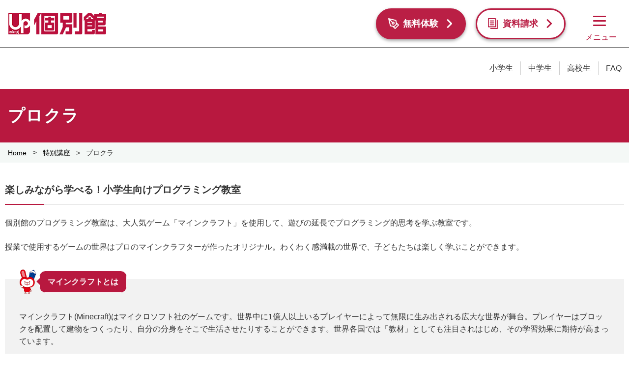

--- FILE ---
content_type: text/html; charset=UTF-8
request_url: https://www.kobetsukan.jp/kouza/special/programming/
body_size: 71160
content:
<!doctype html>
<html lang="ja">

<head>
  <meta charset="UTF-8">
  <meta name="viewport" content="width=device-width, initial-scale=1">
  <link rel="profile" href="https://gmpg.org/xfn/11">
  <link rel="preconnect" href="https://fonts.googleapis.com">
  <link rel="preconnect" href="https://fonts.gstatic.com" crossorigin>
  <link href="https://fonts.googleapis.com/css2?family=Noto+Sans+JP:wght@100..900&display=swap" rel="stylesheet">
   <script>
  (function(d) {
    var config = {
        kitId: 'cux6fed',
        scriptTimeout: 3000,
        async: true
      },
      h = d.documentElement,
      t = setTimeout(function() {
        h.className = h.className.replace(/\bwf-loading\b/g, "") + " wf-inactive";
      }, config.scriptTimeout),
      tk = d.createElement("script"),
      f = false,
      s = d.getElementsByTagName("script")[0],
      a;
    h.className += " wf-loading";
    tk.src = 'https://use.typekit.net/' + config.kitId + '.js';
    tk.async = true;
    tk.onload = tk.onreadystatechange = function() {
      a = this.readyState;
      if (f || a && a != "complete" && a != "loaded") return;
      f = true;
      clearTimeout(t);
      try {
        Typekit.load(config)
      } catch (e) {}
    };
    s.parentNode.insertBefore(tk, s)
  })(document);
  </script> <meta name='robots' content='index, follow, max-image-preview:large, max-snippet:-1, max-video-preview:-1' />

	<!-- This site is optimized with the Yoast SEO plugin v18.5.1 - https://yoast.com/wordpress/plugins/seo/ -->
	<title>プロクラ｜受験に強い個別指導の学習塾【個別館】 アップ教育企画</title>
	<meta name="description" content="小学1年生～6年生が対象。大人気ゲーム「マインクラフト、マイクラ」を使用して、遊びの延長でプログラミング的思考を学ぶことのできる講座です。自ら目標を設定し、考え、試行し、反省・改善の後、再度試行するサイクルを繰り返すことで、「頭の中のイメージを具現化・視覚化するチカラ」や、みんなに発表することで、「人に伝えるチカラ」などが身につきます。" />
	<link rel="canonical" href="https://www.kobetsukan.jp/kouza/special/programming/" />
	<meta property="og:locale" content="ja_JP" />
	<meta property="og:type" content="article" />
	<meta property="og:title" content="プロクラ | 受験に強い個別指導の学習塾【個別館】 アップ教育企画" />
	<meta property="og:description" content="小学1年生～6年生が対象。大人気ゲーム「マインクラフト、マイクラ」を使用して、遊びの延長でプログラミング的思考を学ぶことのできる講座です。自ら目標を設定し、考え、試行し、反省・改善の後、再度試行するサイクルを繰り返すことで、「頭の中のイメージを具現化・視覚化するチカラ」や、みんなに発表することで、「人に伝えるチカラ」などが身につきます。" />
	<meta property="og:url" content="https://www.kobetsukan.jp/kouza/special/programming/" />
	<meta property="og:site_name" content="受験に強い個別指導の学習塾【個別館】 アップ教育企画" />
	<meta property="article:modified_time" content="2024-08-26T02:19:51+00:00" />
	<meta property="og:image" content="https://www.kobetsukan.jp/wp-content/uploads/point-up-kun.png" />
	<meta name="twitter:card" content="summary_large_image" />
	<script type="application/ld+json" class="yoast-schema-graph">{"@context":"https://schema.org","@graph":[{"@type":"WebSite","@id":"https://www.kobetsukan.jp/#website","url":"https://www.kobetsukan.jp/","name":"受験に強い個別指導の学習塾【個別館】 アップ教育企画","description":"個別指導ならアップ教育企画の個別館","potentialAction":[{"@type":"SearchAction","target":{"@type":"EntryPoint","urlTemplate":"https://www.kobetsukan.jp/?s={search_term_string}"},"query-input":"required name=search_term_string"}],"inLanguage":"ja"},{"@type":"ImageObject","@id":"https://www.kobetsukan.jp/kouza/special/programming/#primaryimage","inLanguage":"ja","url":"https://www.kobetsukan.jp/wp-content/uploads/point-up-kun.png","contentUrl":"https://www.kobetsukan.jp/wp-content/uploads/point-up-kun.png","width":100,"height":100},{"@type":["WebPage","FAQPage"],"@id":"https://www.kobetsukan.jp/kouza/special/programming/#webpage","url":"https://www.kobetsukan.jp/kouza/special/programming/","name":"プロクラ | 受験に強い個別指導の学習塾【個別館】 アップ教育企画","isPartOf":{"@id":"https://www.kobetsukan.jp/#website"},"primaryImageOfPage":{"@id":"https://www.kobetsukan.jp/kouza/special/programming/#primaryimage"},"datePublished":"2022-04-11T06:18:27+00:00","dateModified":"2024-08-26T02:19:51+00:00","description":"小学1年生～6年生が対象。大人気ゲーム「マインクラフト、マイクラ」を使用して、遊びの延長でプログラミング的思考を学ぶことのできる講座です。自ら目標を設定し、考え、試行し、反省・改善の後、再度試行するサイクルを繰り返すことで、「頭の中のイメージを具現化・視覚化するチカラ」や、みんなに発表することで、「人に伝えるチカラ」などが身につきます。","breadcrumb":{"@id":"https://www.kobetsukan.jp/kouza/special/programming/#breadcrumb"},"mainEntity":[{"@id":"https://www.kobetsukan.jp/kouza/special/programming/#faq-question-1649929462542"},{"@id":"https://www.kobetsukan.jp/kouza/special/programming/#faq-question-1649929484694"},{"@id":"https://www.kobetsukan.jp/kouza/special/programming/#faq-question-1649929496653"},{"@id":"https://www.kobetsukan.jp/kouza/special/programming/#faq-question-1649929509485"},{"@id":"https://www.kobetsukan.jp/kouza/special/programming/#faq-question-1649929521965"}],"inLanguage":"ja","potentialAction":[{"@type":"ReadAction","target":["https://www.kobetsukan.jp/kouza/special/programming/"]}]},{"@type":"BreadcrumbList","@id":"https://www.kobetsukan.jp/kouza/special/programming/#breadcrumb","itemListElement":[{"@type":"ListItem","position":1,"name":"Home","item":"https://www.kobetsukan.jp/"},{"@type":"ListItem","position":2,"name":"特別講座","item":"https://www.kobetsukan.jp/kouza/special/"},{"@type":"ListItem","position":3,"name":"プロクラ"}]},{"@type":"Question","@id":"https://www.kobetsukan.jp/kouza/special/programming/#faq-question-1649929462542","position":1,"url":"https://www.kobetsukan.jp/kouza/special/programming/#faq-question-1649929462542","name":"パソコンの購入は必要ですか？","answerCount":1,"acceptedAnswer":{"@type":"Answer","text":"必要ございません。教室のパソコンを使っての授業となります。<br/>※その際、ご自身のMicrosoftアカウントを使用していただきます。そのため、Mincraft for Windows10のご購入・Microsoftアカウントの設定をお願いしております。<br/>※Windows10のパソコンをお持ちであれば、ご自宅でも授業同様にプログラミングをお楽しみいただけます。","inLanguage":"ja"},"inLanguage":"ja"},{"@type":"Question","@id":"https://www.kobetsukan.jp/kouza/special/programming/#faq-question-1649929484694","position":2,"url":"https://www.kobetsukan.jp/kouza/special/programming/#faq-question-1649929484694","name":"どんなプログラミング言語を使うのですか？","answerCount":1,"acceptedAnswer":{"@type":"Answer","text":"実際にテキストを入力してプログラムコードを書くわけではありません。文章が書かれているブロックを並べていきます。<br/>※結果のプログラムはJavaScriptで記述されています。","inLanguage":"ja"},"inLanguage":"ja"},{"@type":"Question","@id":"https://www.kobetsukan.jp/kouza/special/programming/#faq-question-1649929496653","position":3,"url":"https://www.kobetsukan.jp/kouza/special/programming/#faq-question-1649929496653","name":"うちの子は飽き性なので、続けられるか心配です。","answerCount":1,"acceptedAnswer":{"@type":"Answer","text":"｢飽きる｣ということは｢脳が刺激に慣れる｣こと。プロクラでは毎月新しいテーマで制作してもらいます。また、自由制作・発表の時間もあります。自分の制作物だけでなく、仲間との切磋琢磨での刺激もたっぷりありますので、飽きることはありません。","inLanguage":"ja"},"inLanguage":"ja"},{"@type":"Question","@id":"https://www.kobetsukan.jp/kouza/special/programming/#faq-question-1649929509485","position":4,"url":"https://www.kobetsukan.jp/kouza/special/programming/#faq-question-1649929509485","name":"保護者は授業を見学できますか？","answerCount":1,"acceptedAnswer":{"@type":"Answer","text":"ご覧いただけます。月一回の発表の時間は、受講生の作品や活躍も見ていただけます。ぜひ見学にお越しください。","inLanguage":"ja"},"inLanguage":"ja"},{"@type":"Question","@id":"https://www.kobetsukan.jp/kouza/special/programming/#faq-question-1649929521965","position":5,"url":"https://www.kobetsukan.jp/kouza/special/programming/#faq-question-1649929521965","name":"体験はできますか？","answerCount":1,"acceptedAnswer":{"@type":"Answer","text":"「体験授業申込みボタン」からお申込みください。申込フォームの「その他、体験希望講座（平常講座以外）」欄もしくは、「ご相談・ご質問など」欄に「プロクラ体験希望」とご記入いただきますと、スムーズです。<br/>なお、ご不明な点がございましたらお電話にてお問い合わせください。","inLanguage":"ja"},"inLanguage":"ja"}]}</script>
	<!-- / Yoast SEO plugin. -->


<link rel='dns-prefetch' href='//s.w.org' />
<link rel="alternate" type="application/rss+xml" title="受験に強い個別指導の学習塾【個別館】 アップ教育企画 &raquo; フィード" href="https://www.kobetsukan.jp/feed/" />
<script>
window._wpemojiSettings = {"baseUrl":"https:\/\/s.w.org\/images\/core\/emoji\/13.1.0\/72x72\/","ext":".png","svgUrl":"https:\/\/s.w.org\/images\/core\/emoji\/13.1.0\/svg\/","svgExt":".svg","source":{"concatemoji":"https:\/\/www.kobetsukan.jp\/wp-includes\/js\/wp-emoji-release.min.js?ver=a38530371160d64d0b4d41ff8fd756b5"}};
/*! This file is auto-generated */
!function(e,a,t){var n,r,o,i=a.createElement("canvas"),p=i.getContext&&i.getContext("2d");function s(e,t){var a=String.fromCharCode;p.clearRect(0,0,i.width,i.height),p.fillText(a.apply(this,e),0,0);e=i.toDataURL();return p.clearRect(0,0,i.width,i.height),p.fillText(a.apply(this,t),0,0),e===i.toDataURL()}function c(e){var t=a.createElement("script");t.src=e,t.defer=t.type="text/javascript",a.getElementsByTagName("head")[0].appendChild(t)}for(o=Array("flag","emoji"),t.supports={everything:!0,everythingExceptFlag:!0},r=0;r<o.length;r++)t.supports[o[r]]=function(e){if(!p||!p.fillText)return!1;switch(p.textBaseline="top",p.font="600 32px Arial",e){case"flag":return s([127987,65039,8205,9895,65039],[127987,65039,8203,9895,65039])?!1:!s([55356,56826,55356,56819],[55356,56826,8203,55356,56819])&&!s([55356,57332,56128,56423,56128,56418,56128,56421,56128,56430,56128,56423,56128,56447],[55356,57332,8203,56128,56423,8203,56128,56418,8203,56128,56421,8203,56128,56430,8203,56128,56423,8203,56128,56447]);case"emoji":return!s([10084,65039,8205,55357,56613],[10084,65039,8203,55357,56613])}return!1}(o[r]),t.supports.everything=t.supports.everything&&t.supports[o[r]],"flag"!==o[r]&&(t.supports.everythingExceptFlag=t.supports.everythingExceptFlag&&t.supports[o[r]]);t.supports.everythingExceptFlag=t.supports.everythingExceptFlag&&!t.supports.flag,t.DOMReady=!1,t.readyCallback=function(){t.DOMReady=!0},t.supports.everything||(n=function(){t.readyCallback()},a.addEventListener?(a.addEventListener("DOMContentLoaded",n,!1),e.addEventListener("load",n,!1)):(e.attachEvent("onload",n),a.attachEvent("onreadystatechange",function(){"complete"===a.readyState&&t.readyCallback()})),(n=t.source||{}).concatemoji?c(n.concatemoji):n.wpemoji&&n.twemoji&&(c(n.twemoji),c(n.wpemoji)))}(window,document,window._wpemojiSettings);
</script>
<style>
img.wp-smiley,
img.emoji {
	display: inline !important;
	border: none !important;
	box-shadow: none !important;
	height: 1em !important;
	width: 1em !important;
	margin: 0 0.07em !important;
	vertical-align: -0.1em !important;
	background: none !important;
	padding: 0 !important;
}
</style>
	<link rel='stylesheet' id='wp-block-library-css'  href='https://www.kobetsukan.jp/wp-includes/css/dist/block-library/style.min.css?ver=a38530371160d64d0b4d41ff8fd756b5' media='all' />
<style id='global-styles-inline-css'>
body{--wp--preset--color--black: #000000;--wp--preset--color--cyan-bluish-gray: #abb8c3;--wp--preset--color--white: #FFFFFF;--wp--preset--color--pale-pink: #f78da7;--wp--preset--color--vivid-red: #cf2e2e;--wp--preset--color--luminous-vivid-orange: #ff6900;--wp--preset--color--luminous-vivid-amber: #fcb900;--wp--preset--color--light-green-cyan: #7bdcb5;--wp--preset--color--vivid-green-cyan: #00d084;--wp--preset--color--pale-cyan-blue: #8ed1fc;--wp--preset--color--vivid-cyan-blue: #0693e3;--wp--preset--color--vivid-purple: #9b51e0;--wp--preset--color--corporate-1: #009944;--wp--preset--color--corporate-2: #CCE8D0;--wp--preset--color--corporate-3: #F4F8F6;--wp--preset--color--corporate-4: #E1EFE8;--wp--preset--color--marigold: #FFB134;--wp--preset--color--cream-yellow: #FFE489;--wp--preset--color--red: #D62533;--wp--preset--color--pink-white: #FFF7F7;--wp--preset--color--dark-gray: #333333;--wp--preset--color--gray: #999999;--wp--preset--color--light-gray-1: #DDDDDD;--wp--preset--color--light-gray-2: #EAEAEA;--wp--preset--color--light-gray-3: #F2F2F2;--wp--preset--gradient--vivid-cyan-blue-to-vivid-purple: linear-gradient(135deg,rgba(6,147,227,1) 0%,rgb(155,81,224) 100%);--wp--preset--gradient--light-green-cyan-to-vivid-green-cyan: linear-gradient(135deg,rgb(122,220,180) 0%,rgb(0,208,130) 100%);--wp--preset--gradient--luminous-vivid-amber-to-luminous-vivid-orange: linear-gradient(135deg,rgba(252,185,0,1) 0%,rgba(255,105,0,1) 100%);--wp--preset--gradient--luminous-vivid-orange-to-vivid-red: linear-gradient(135deg,rgba(255,105,0,1) 0%,rgb(207,46,46) 100%);--wp--preset--gradient--very-light-gray-to-cyan-bluish-gray: linear-gradient(135deg,rgb(238,238,238) 0%,rgb(169,184,195) 100%);--wp--preset--gradient--cool-to-warm-spectrum: linear-gradient(135deg,rgb(74,234,220) 0%,rgb(151,120,209) 20%,rgb(207,42,186) 40%,rgb(238,44,130) 60%,rgb(251,105,98) 80%,rgb(254,248,76) 100%);--wp--preset--gradient--blush-light-purple: linear-gradient(135deg,rgb(255,206,236) 0%,rgb(152,150,240) 100%);--wp--preset--gradient--blush-bordeaux: linear-gradient(135deg,rgb(254,205,165) 0%,rgb(254,45,45) 50%,rgb(107,0,62) 100%);--wp--preset--gradient--luminous-dusk: linear-gradient(135deg,rgb(255,203,112) 0%,rgb(199,81,192) 50%,rgb(65,88,208) 100%);--wp--preset--gradient--pale-ocean: linear-gradient(135deg,rgb(255,245,203) 0%,rgb(182,227,212) 50%,rgb(51,167,181) 100%);--wp--preset--gradient--electric-grass: linear-gradient(135deg,rgb(202,248,128) 0%,rgb(113,206,126) 100%);--wp--preset--gradient--midnight: linear-gradient(135deg,rgb(2,3,129) 0%,rgb(40,116,252) 100%);--wp--preset--duotone--dark-grayscale: url('#wp-duotone-dark-grayscale');--wp--preset--duotone--grayscale: url('#wp-duotone-grayscale');--wp--preset--duotone--purple-yellow: url('#wp-duotone-purple-yellow');--wp--preset--duotone--blue-red: url('#wp-duotone-blue-red');--wp--preset--duotone--midnight: url('#wp-duotone-midnight');--wp--preset--duotone--magenta-yellow: url('#wp-duotone-magenta-yellow');--wp--preset--duotone--purple-green: url('#wp-duotone-purple-green');--wp--preset--duotone--blue-orange: url('#wp-duotone-blue-orange');--wp--preset--font-size--small: 13px;--wp--preset--font-size--medium: 20px;--wp--preset--font-size--large: 36px;--wp--preset--font-size--x-large: 42px;}.has-black-color{color: var(--wp--preset--color--black) !important;}.has-cyan-bluish-gray-color{color: var(--wp--preset--color--cyan-bluish-gray) !important;}.has-white-color{color: var(--wp--preset--color--white) !important;}.has-pale-pink-color{color: var(--wp--preset--color--pale-pink) !important;}.has-vivid-red-color{color: var(--wp--preset--color--vivid-red) !important;}.has-luminous-vivid-orange-color{color: var(--wp--preset--color--luminous-vivid-orange) !important;}.has-luminous-vivid-amber-color{color: var(--wp--preset--color--luminous-vivid-amber) !important;}.has-light-green-cyan-color{color: var(--wp--preset--color--light-green-cyan) !important;}.has-vivid-green-cyan-color{color: var(--wp--preset--color--vivid-green-cyan) !important;}.has-pale-cyan-blue-color{color: var(--wp--preset--color--pale-cyan-blue) !important;}.has-vivid-cyan-blue-color{color: var(--wp--preset--color--vivid-cyan-blue) !important;}.has-vivid-purple-color{color: var(--wp--preset--color--vivid-purple) !important;}.has-black-background-color{background-color: var(--wp--preset--color--black) !important;}.has-cyan-bluish-gray-background-color{background-color: var(--wp--preset--color--cyan-bluish-gray) !important;}.has-white-background-color{background-color: var(--wp--preset--color--white) !important;}.has-pale-pink-background-color{background-color: var(--wp--preset--color--pale-pink) !important;}.has-vivid-red-background-color{background-color: var(--wp--preset--color--vivid-red) !important;}.has-luminous-vivid-orange-background-color{background-color: var(--wp--preset--color--luminous-vivid-orange) !important;}.has-luminous-vivid-amber-background-color{background-color: var(--wp--preset--color--luminous-vivid-amber) !important;}.has-light-green-cyan-background-color{background-color: var(--wp--preset--color--light-green-cyan) !important;}.has-vivid-green-cyan-background-color{background-color: var(--wp--preset--color--vivid-green-cyan) !important;}.has-pale-cyan-blue-background-color{background-color: var(--wp--preset--color--pale-cyan-blue) !important;}.has-vivid-cyan-blue-background-color{background-color: var(--wp--preset--color--vivid-cyan-blue) !important;}.has-vivid-purple-background-color{background-color: var(--wp--preset--color--vivid-purple) !important;}.has-black-border-color{border-color: var(--wp--preset--color--black) !important;}.has-cyan-bluish-gray-border-color{border-color: var(--wp--preset--color--cyan-bluish-gray) !important;}.has-white-border-color{border-color: var(--wp--preset--color--white) !important;}.has-pale-pink-border-color{border-color: var(--wp--preset--color--pale-pink) !important;}.has-vivid-red-border-color{border-color: var(--wp--preset--color--vivid-red) !important;}.has-luminous-vivid-orange-border-color{border-color: var(--wp--preset--color--luminous-vivid-orange) !important;}.has-luminous-vivid-amber-border-color{border-color: var(--wp--preset--color--luminous-vivid-amber) !important;}.has-light-green-cyan-border-color{border-color: var(--wp--preset--color--light-green-cyan) !important;}.has-vivid-green-cyan-border-color{border-color: var(--wp--preset--color--vivid-green-cyan) !important;}.has-pale-cyan-blue-border-color{border-color: var(--wp--preset--color--pale-cyan-blue) !important;}.has-vivid-cyan-blue-border-color{border-color: var(--wp--preset--color--vivid-cyan-blue) !important;}.has-vivid-purple-border-color{border-color: var(--wp--preset--color--vivid-purple) !important;}.has-vivid-cyan-blue-to-vivid-purple-gradient-background{background: var(--wp--preset--gradient--vivid-cyan-blue-to-vivid-purple) !important;}.has-light-green-cyan-to-vivid-green-cyan-gradient-background{background: var(--wp--preset--gradient--light-green-cyan-to-vivid-green-cyan) !important;}.has-luminous-vivid-amber-to-luminous-vivid-orange-gradient-background{background: var(--wp--preset--gradient--luminous-vivid-amber-to-luminous-vivid-orange) !important;}.has-luminous-vivid-orange-to-vivid-red-gradient-background{background: var(--wp--preset--gradient--luminous-vivid-orange-to-vivid-red) !important;}.has-very-light-gray-to-cyan-bluish-gray-gradient-background{background: var(--wp--preset--gradient--very-light-gray-to-cyan-bluish-gray) !important;}.has-cool-to-warm-spectrum-gradient-background{background: var(--wp--preset--gradient--cool-to-warm-spectrum) !important;}.has-blush-light-purple-gradient-background{background: var(--wp--preset--gradient--blush-light-purple) !important;}.has-blush-bordeaux-gradient-background{background: var(--wp--preset--gradient--blush-bordeaux) !important;}.has-luminous-dusk-gradient-background{background: var(--wp--preset--gradient--luminous-dusk) !important;}.has-pale-ocean-gradient-background{background: var(--wp--preset--gradient--pale-ocean) !important;}.has-electric-grass-gradient-background{background: var(--wp--preset--gradient--electric-grass) !important;}.has-midnight-gradient-background{background: var(--wp--preset--gradient--midnight) !important;}.has-small-font-size{font-size: var(--wp--preset--font-size--small) !important;}.has-medium-font-size{font-size: var(--wp--preset--font-size--medium) !important;}.has-large-font-size{font-size: var(--wp--preset--font-size--large) !important;}.has-x-large-font-size{font-size: var(--wp--preset--font-size--x-large) !important;}
</style>
<link rel='stylesheet' id='xo-slider-css'  href='https://www.kobetsukan.jp/wp-content/plugins/xo-liteslider/css/base.min.css?ver=3.8.4' media='all' />
<link rel='stylesheet' id='xo-swiper-css'  href='https://www.kobetsukan.jp/wp-content/plugins/xo-liteslider/assets/vendor/swiper/swiper-bundle.min.css?ver=3.8.4' media='all' />
<link rel='stylesheet' id='up-style-css'  href='https://www.kobetsukan.jp/wp-content/themes/up/style.css?ver=1.0.0' media='all' />
<link rel='stylesheet' id='up-print-css'  href='https://www.kobetsukan.jp/wp-content/themes/up/print.css?ver=1.0.0' media='print' />
<script src='https://www.kobetsukan.jp/wp-includes/js/jquery/jquery.min.js?ver=3.6.0' id='jquery-core-js'></script>
<script src='https://www.kobetsukan.jp/wp-includes/js/jquery/jquery-migrate.min.js?ver=3.3.2' id='jquery-migrate-js'></script>
<link rel="EditURI" type="application/rsd+xml" title="RSD" href="https://www.kobetsukan.jp/xmlrpc.php?rsd" />
<link rel="wlwmanifest" type="application/wlwmanifest+xml" href="https://www.kobetsukan.jp/wp-includes/wlwmanifest.xml" /> 

<link rel='shortlink' href='https://www.kobetsukan.jp/?p=34859' />
<link rel="alternate" type="application/json+oembed" href="https://www.kobetsukan.jp/wp-json/oembed/1.0/embed?url=https%3A%2F%2Fwww.kobetsukan.jp%2Fkouza%2Fspecial%2Fprogramming%2F" />
<link rel="alternate" type="text/xml+oembed" href="https://www.kobetsukan.jp/wp-json/oembed/1.0/embed?url=https%3A%2F%2Fwww.kobetsukan.jp%2Fkouza%2Fspecial%2Fprogramming%2F&#038;format=xml" />
<!-- Google Tag Manager -->
<script>(function(w,d,s,l,i){w[l]=w[l]||[];w[l].push({'gtm.start':
new Date().getTime(),event:'gtm.js'});var f=d.getElementsByTagName(s)[0],
j=d.createElement(s),dl=l!='dataLayer'?'&l='+l:'';j.async=true;j.src=
'https://www.googletagmanager.com/gtm.js?id='+i+dl;f.parentNode.insertBefore(j,f);
})(window,document,'script','dataLayer','GTM-TCN9MXG');</script>
<!-- End Google Tag Manager --><link rel="icon" href="https://www.kobetsukan.jp/wp-content/uploads/favicon.ico" sizes="32x32" />
<link rel="icon" href="https://www.kobetsukan.jp/wp-content/uploads/favicon.ico" sizes="192x192" />
<link rel="apple-touch-icon" href="https://www.kobetsukan.jp/wp-content/uploads/favicon.ico" />
<meta name="msapplication-TileImage" content="https://www.kobetsukan.jp/wp-content/uploads/favicon.ico" />
		<style id="wp-custom-css">
			/* Fix for WP5.7 buttons class changes to use flexbox */
.wp-block-buttons.aligncenter {
	    justify-content: center;
}
.wp-block-buttons.alignleft {
	    justify-content: flex-start;
}
.wp-block-buttons.alignright {
	    justify-content: flex-end;
}		</style>
		</head>

<body class="kouza-template-default single single-kouza postid-34859 wp-embed-responsive">
<!-- Google Tag Manager (noscript) -->
<noscript><iframe src="https://www.googletagmanager.com/ns.html?id=GTM-TCN9MXG"
height="0" width="0" style="display:none;visibility:hidden"></iframe></noscript>
<!-- End Google Tag Manager (noscript) --> <svg xmlns="http://www.w3.org/2000/svg" viewBox="0 0 0 0" width="0" height="0" focusable="false" role="none" style="visibility: hidden; position: absolute; left: -9999px; overflow: hidden;" ><defs><filter id="wp-duotone-dark-grayscale"><feColorMatrix color-interpolation-filters="sRGB" type="matrix" values=" .299 .587 .114 0 0 .299 .587 .114 0 0 .299 .587 .114 0 0 .299 .587 .114 0 0 " /><feComponentTransfer color-interpolation-filters="sRGB" ><feFuncR type="table" tableValues="0 0.49803921568627" /><feFuncG type="table" tableValues="0 0.49803921568627" /><feFuncB type="table" tableValues="0 0.49803921568627" /><feFuncA type="table" tableValues="1 1" /></feComponentTransfer><feComposite in2="SourceGraphic" operator="in" /></filter></defs></svg><svg xmlns="http://www.w3.org/2000/svg" viewBox="0 0 0 0" width="0" height="0" focusable="false" role="none" style="visibility: hidden; position: absolute; left: -9999px; overflow: hidden;" ><defs><filter id="wp-duotone-grayscale"><feColorMatrix color-interpolation-filters="sRGB" type="matrix" values=" .299 .587 .114 0 0 .299 .587 .114 0 0 .299 .587 .114 0 0 .299 .587 .114 0 0 " /><feComponentTransfer color-interpolation-filters="sRGB" ><feFuncR type="table" tableValues="0 1" /><feFuncG type="table" tableValues="0 1" /><feFuncB type="table" tableValues="0 1" /><feFuncA type="table" tableValues="1 1" /></feComponentTransfer><feComposite in2="SourceGraphic" operator="in" /></filter></defs></svg><svg xmlns="http://www.w3.org/2000/svg" viewBox="0 0 0 0" width="0" height="0" focusable="false" role="none" style="visibility: hidden; position: absolute; left: -9999px; overflow: hidden;" ><defs><filter id="wp-duotone-purple-yellow"><feColorMatrix color-interpolation-filters="sRGB" type="matrix" values=" .299 .587 .114 0 0 .299 .587 .114 0 0 .299 .587 .114 0 0 .299 .587 .114 0 0 " /><feComponentTransfer color-interpolation-filters="sRGB" ><feFuncR type="table" tableValues="0.54901960784314 0.98823529411765" /><feFuncG type="table" tableValues="0 1" /><feFuncB type="table" tableValues="0.71764705882353 0.25490196078431" /><feFuncA type="table" tableValues="1 1" /></feComponentTransfer><feComposite in2="SourceGraphic" operator="in" /></filter></defs></svg><svg xmlns="http://www.w3.org/2000/svg" viewBox="0 0 0 0" width="0" height="0" focusable="false" role="none" style="visibility: hidden; position: absolute; left: -9999px; overflow: hidden;" ><defs><filter id="wp-duotone-blue-red"><feColorMatrix color-interpolation-filters="sRGB" type="matrix" values=" .299 .587 .114 0 0 .299 .587 .114 0 0 .299 .587 .114 0 0 .299 .587 .114 0 0 " /><feComponentTransfer color-interpolation-filters="sRGB" ><feFuncR type="table" tableValues="0 1" /><feFuncG type="table" tableValues="0 0.27843137254902" /><feFuncB type="table" tableValues="0.5921568627451 0.27843137254902" /><feFuncA type="table" tableValues="1 1" /></feComponentTransfer><feComposite in2="SourceGraphic" operator="in" /></filter></defs></svg><svg xmlns="http://www.w3.org/2000/svg" viewBox="0 0 0 0" width="0" height="0" focusable="false" role="none" style="visibility: hidden; position: absolute; left: -9999px; overflow: hidden;" ><defs><filter id="wp-duotone-midnight"><feColorMatrix color-interpolation-filters="sRGB" type="matrix" values=" .299 .587 .114 0 0 .299 .587 .114 0 0 .299 .587 .114 0 0 .299 .587 .114 0 0 " /><feComponentTransfer color-interpolation-filters="sRGB" ><feFuncR type="table" tableValues="0 0" /><feFuncG type="table" tableValues="0 0.64705882352941" /><feFuncB type="table" tableValues="0 1" /><feFuncA type="table" tableValues="1 1" /></feComponentTransfer><feComposite in2="SourceGraphic" operator="in" /></filter></defs></svg><svg xmlns="http://www.w3.org/2000/svg" viewBox="0 0 0 0" width="0" height="0" focusable="false" role="none" style="visibility: hidden; position: absolute; left: -9999px; overflow: hidden;" ><defs><filter id="wp-duotone-magenta-yellow"><feColorMatrix color-interpolation-filters="sRGB" type="matrix" values=" .299 .587 .114 0 0 .299 .587 .114 0 0 .299 .587 .114 0 0 .299 .587 .114 0 0 " /><feComponentTransfer color-interpolation-filters="sRGB" ><feFuncR type="table" tableValues="0.78039215686275 1" /><feFuncG type="table" tableValues="0 0.94901960784314" /><feFuncB type="table" tableValues="0.35294117647059 0.47058823529412" /><feFuncA type="table" tableValues="1 1" /></feComponentTransfer><feComposite in2="SourceGraphic" operator="in" /></filter></defs></svg><svg xmlns="http://www.w3.org/2000/svg" viewBox="0 0 0 0" width="0" height="0" focusable="false" role="none" style="visibility: hidden; position: absolute; left: -9999px; overflow: hidden;" ><defs><filter id="wp-duotone-purple-green"><feColorMatrix color-interpolation-filters="sRGB" type="matrix" values=" .299 .587 .114 0 0 .299 .587 .114 0 0 .299 .587 .114 0 0 .299 .587 .114 0 0 " /><feComponentTransfer color-interpolation-filters="sRGB" ><feFuncR type="table" tableValues="0.65098039215686 0.40392156862745" /><feFuncG type="table" tableValues="0 1" /><feFuncB type="table" tableValues="0.44705882352941 0.4" /><feFuncA type="table" tableValues="1 1" /></feComponentTransfer><feComposite in2="SourceGraphic" operator="in" /></filter></defs></svg><svg xmlns="http://www.w3.org/2000/svg" viewBox="0 0 0 0" width="0" height="0" focusable="false" role="none" style="visibility: hidden; position: absolute; left: -9999px; overflow: hidden;" ><defs><filter id="wp-duotone-blue-orange"><feColorMatrix color-interpolation-filters="sRGB" type="matrix" values=" .299 .587 .114 0 0 .299 .587 .114 0 0 .299 .587 .114 0 0 .299 .587 .114 0 0 " /><feComponentTransfer color-interpolation-filters="sRGB" ><feFuncR type="table" tableValues="0.098039215686275 1" /><feFuncG type="table" tableValues="0 0.66274509803922" /><feFuncB type="table" tableValues="0.84705882352941 0.41960784313725" /><feFuncA type="table" tableValues="1 1" /></feComponentTransfer><feComposite in2="SourceGraphic" operator="in" /></filter></defs></svg> <div id="page" class="site">
    <a class="skip-link screen-reader-text" href="#primary">Skip to content</a>
    <!-- ヘッダー -->
    <header class="l-header site-header">
      <div class="c-header">
        <div class="c-header__inner">
          <a href="/" class="c-header__logo">
            <img class="u-hidden-sp" src="/wp-content/themes/up/images/commons/logo.svg" alt="個別館">
            <img class="u-hidden-pc" src="/wp-content/themes/up/images/commons/logo-sp.svg" alt="個別館">
          </a>
          <div class="c-header__content c-cta__content">
            <div class="c-header__btn-area c-cta__btn-area">
              <div class="c-cta-button is-style-conversion">
                <a href="https://www2.up-edu.com/kobetsukan/forms/enter/handson"
                  class="c-cta-button__link c-cta-button__link--contact">無料体験</a>
              </div>
              <div class="c-cta-button is-style-normal">
                <a href="https://www2.up-edu.com/kobetsukan/forms/enter/mail"
                  class="c-cta-button__link c-cta-button__link--catalog">資料請求</a>
              </div>
            </div>
            <div class="c-header__contact">
              <a href="https://www2.up-edu.com/kobetsukan/forms/enter/handson"
                class="c-header__btn c-header__btn--map pc_none">
                <img src="/wp-content/themes/up/images/commons/pen.svg" alt="">無料体験</a>
              <a href="https://www2.up-edu.com/kobetsukan/forms/enter/mail"
                class="c-header__btn c-header__btn--user pc_none">
                <img src="/wp-content/themes/up/images/commons/paper.svg" alt="">資料請求</a>
              <div class="c-hamburger-button js-hamburger-button">
                <div class="c-hamburger-button__icon">
                  <span class="c-hamburger-button__icon-line c-hamburger-button__icon-line1"></span>
                  <span class="c-hamburger-button__icon-line c-hamburger-button__icon-line2"></span>
                  <span class="c-hamburger-button__icon-line c-hamburger-button__icon-line3"></span>
                </div>
                <span class="c-hamburger-button__text c-hamburger-button__text--close">メニュー</span>
                <span class="c-hamburger-button__text c-hamburger-button__text--open">閉じる</span>
              </div>
            </div>
          </div>
          <div class="c-hamburger-menu js-hamburger-menu">    <ul class="c-hamburger-menu__list">
              <li class="c-hamburger-menu__item">
                <a class="c-hamburger-menu__link" href="/school/">教室案内</a>
              </li>
              <li class="c-hamburger-menu__item">
                <a class="c-hamburger-menu__link" href="/course/">コース紹介</a>
              </li>
              <!-- ここまでアコーディオン -->
              <li class="c-hamburger-menu__item u-hidden-sp">
                <a class="c-hamburger-menu__link" href="/course/elementary/">小学生</a>
              </li>
              <li class="c-hamburger-menu__item u-hidden-sp">
                <a class="c-hamburger-menu__link" href="/course/junior/">中学生</a>
              </li>
              <li class="c-hamburger-menu__item u-hidden-sp">
                <a class="c-hamburger-menu__link" href="/course/high/">高校生</a>
              </li>
              <li class="c-hamburger-menu__item">
                <a class="c-hamburger-menu__link" href="/feature/">個別館の特長</a>
              </li>
              <li class="c-hamburger-menu__item">
                <a class="c-hamburger-menu__link" href="/enter/">入学をお考えの方へ</a>
              </li>
              <li class="c-hamburger-menu__item">
                <a class="c-hamburger-menu__link" href="/blog/">学習のコツがわかる！ブログ</a>
              </li>
              <li class="c-hamburger-menu__item">
                <a class="c-hamburger-menu__link" href="/question/">FAQ</a>
              </li>
              <li class="c-hamburger-menu__item">
                <a class="c-hamburger-menu__link" href="/experience/">合格体験記</a>
              </li>
              <li class="c-hamburger-menu__item">
                <a class="c-hamburger-menu__link" href="/info/recruit/">アルバイト講師募集</a>
              </li>
            </ul>
            <div class="c-hamburger-menu__footer">
              <div class="c-hamburger-menu__button-area">
                <div class="c-cta-button is-style-conversion">
                  <span class="c-cta-button__balloon">見学やご相談のみもOK！</span><a
                    href="https://www2.up-edu.com/kobetsukan/forms/enter/handson"
                    class="c-cta-button__link c-cta-button__link--contact">無料体験</a>
                </div>
                <div class="c-cta-button is-style-normal">
                  <span class="c-cta-button__balloon">まずはじっくり検討したい方はこちら</span><a
                    href="https://www2.up-edu.com/kobetsukan/forms/enter/mail"
                    class="c-cta-button__link c-cta-button__link--catalog">資料請求</a>
                </div>
              </div>
              <div class="c-hamburger-menu-contact">
                <p class="c-hamburger-menu-contact__tel">
                  <span class="c-hamburger-menu-contact__tel-image">
										<img src="/wp-content/themes/up/images/commons/icon-phone.svg" alt="">
									</span>
                  <a class="c-hamburger-menu-contact__tel-link" href="tel:0120-722-594">0120-722-594</a>
                </p>
                <p class="c-hamburger-menu-contact__detail">受付時間:月曜日～土曜日<span>11:00-19:00</span>&nbsp;&nbsp;<br
                    class="sp_br">祝日(日曜日を除く) <span>13:00-19:00</span></p>
                <p class="c-hamburger-menu-contact__note">
                  <small>講習中など、受付時間が不規則な場合がございます。</small>
                </p>
              </div>
            </div>
          </div>
          <div id="js-overlay" class="c-header__overlay">
          </div>
        </div>
      </div>
    </header>
    <!-- ここまでヘッダー -->
    <nav class="c-navigation">
      <ul class="c-navigation__list">  <li class="c-navigation__item">
          <a class="c-navigation__link" href="/course/elementary/">小学生</a>
        </li>
        <li class="c-navigation__item">
          <a class="c-navigation__link" href="/course/junior/">中学生</a>
        </li>
        <li class="c-navigation__item">
          <a class="c-navigation__link" href="/course/high/">高校生</a>
        </li>
        <li class="c-navigation__item">
          <a class="c-navigation__link" href="/question/">FAQ</a>
        </li>          </ul>
    </nav>

	<main id="primary" class="site-main">

		
<article id="post-34859" class="post-34859 kouza type-kouza status-publish hentry grade-sho school_name-najio school_name-mondo course_type-special">
	<header class="entry-header">
					<div class="head-h1__wrap">
				<h1 class="entry-title">プロクラ</h1>			</div>
			</header><!-- .entry-header -->
	<p id="breadcrumbs"><span><span><a href="https://www.kobetsukan.jp/">Home</a> &gt; <span><a href="https://www.kobetsukan.jp/kouza/special/">特別講座</a> &gt; <span class="breadcrumb_last" aria-current="page">プロクラ</span></span></span></span></p>
	<div class="entry-content">
		
<h2>楽しみながら学べる！小学生向けプログラミング教室</h2>



<p>個別館のプログラミング教室は、大人気ゲーム「マインクラフト」を使用して、遊びの延長でプログラミング的思考を学ぶ教室です。</p>



<p>授業で使用するゲームの世界はプロのマインクラフターが作ったオリジナル。わくわく感満載の世界で、子どもたちは楽しく学ぶことができます。</p>


<div class="c-balloon__article">
<div class="c-balloon__group--abso"><img class="alignnone size-full wp-image-29769" src="https://www.kobetsukan.jp/wp-content/uploads/point-up-kun.png" alt="" width="50" height="50"><p></p>
<div class="c-balloon c-balloon--corporate1--left">
<p><strong>マインクラフトとは</strong></p>
</div>
</div>
<div class="c-balloon__text">
<p class="u-mt-0">マインクラフト(Minecraft)はマイクロソフト社のゲームです。世界中に1億人以上いるプレイヤーによって無限に生み出される広大な世界が舞台。プレイヤーはブロックを配置して建物をつくったり、自分の分身をそこで生活させたりすることができます。世界各国では「教材」としても注目されはじめ、その学習効果に期待が高まっています。</p>
</div>
</div>


<div class="wp-container-1 wp-block-buttons">
<div class="wp-block-button is-style-conversion"><a class="wp-block-button__link" href="https://www2.up-edu.com/kobetsukan/forms/enter/programming-cloud">プロクラ体験を申し込む</a></div>
</div>


<div class="wp-block-lazyblock-anchor-link-table lazyblock-anchor-link-table-ZAXhjU"><div class="module-list-box--column">
	<p class="module-list-box--column_ttl">目次</p>
	

<ul class="u-mt-0"><li><a href="#1">このようなお子さまにおすすめです</a></li><li><a href="#2">プロクラ4つのポイント</a></li><li><a href="#3">コースおよび開講校舎</a></li><li><a href="#4">よくあるご質問</a></li><li><a href="#5">教室検索</a></li></ul>

</div></div>


<div style="height:2rem" aria-hidden="true" class="wp-block-spacer"></div>



<figure class="wp-block-embed is-type-video is-provider-youtube wp-block-embed-youtube wp-embed-aspect-16-9 wp-has-aspect-ratio"><div class="wp-block-embed__wrapper">
<iframe loading="lazy" title="【プロクラ】紹介動画" width="640" height="360" src="https://www.youtube.com/embed/yzmpSY67YNI?feature=oembed" frameborder="0" allow="accelerometer; autoplay; clipboard-write; encrypted-media; gyroscope; picture-in-picture" allowfullscreen></iframe>
</div></figure>



<h2 id="1">このようなお子さまにおすすめです</h2>



<div class="wp-block-columns">
<div class="wp-block-column">
<div class="c-balloon__group">
<div class="c-balloon c-balloon--white--bottom">
<p>お絵かきや工作など、創造的なことに興味があるお子さま</p>
</div>
</div>



<div class="c-imageText"><img loading="lazy" class="c-media c-media__circle alignnone" src="https://www.kobetsukan.jp/wp-content/uploads/woman_02.png" alt="dummy" width="40" height="40">
<p>&nbsp;</p>
<div class="c-imageText__wrapper">
<h3 class="u-mt-0">小学4年生（男子）保護者さまの声</h3>
<p>手先を使って遊ぶことが大好きだった息子。プログラミングを習い始めてからは、彼の中で、これからの人生において数本見つかるであろう「軸」のような、「これだ」というものが一本見つかったような感じで、勉強など他の生活面でも集中力が高まったような、メリハリをつけられるようになった気がしています。 幼稚園から小学4年の現在も通い続けている、他の習い事（学習塾）の先生にも「最近グッと落ち着いてきましたね！腹がすわってきたというか。何か新しく変わったこととかあるのかな。」と、言われました。親の私だけでなく、息子の変化を感じていただいているのだと思います。</p>
</div>
</div>
</div>



<div class="wp-block-column">
<div class="c-balloon__group">
<div class="c-balloon c-balloon--white--bottom">
<p>つくったものを披露することが好きなお子さま</p>
</div>
</div>



<div class="c-imageText"><img loading="lazy" class="c-media c-media__circle alignnone" src="https://www.kobetsukan.jp/wp-content/uploads/man_02.png" alt="dummy" width="40" height="40">
<p>&nbsp;</p>
<div class="c-imageText__wrapper">
<h3 class="u-mt-0">小学4年生（男子）保護者さまの声</h3>
<p>学校でも発表や発言がしっかりできるようになったと感じています。また、筋道立てて考えることを面倒がってしまいがちでしたが（特に算数の授業）、落ち着いて取り組めるケースが増えました。お友達の発表に耳を傾けることも、意見や感想を手を挙げて述べることも苦手でしたので、大きな成長を感じます。ご指導ありがとうございました。 </p>
<p>※月一回の発表の時間は、授業の様子や受講生の活躍を見学いただくことができます。</p>
</div>
</div>
</div>
</div>



<div class="wp-block-columns">
<div class="wp-block-column">
<div class="c-balloon__group">
<div class="c-balloon c-balloon--white--bottom">
<p>プログラミングやマインクラフトに興味があるお子さま</p>
</div>
</div>



<div class="c-imageText"><img loading="lazy" class="c-media c-media__circle alignnone" src="https://www.kobetsukan.jp/wp-content/uploads/man_01.png" alt="dummy" width="40" height="40">
<p>&nbsp;</p>
<div class="c-imageText__wrapper">
<h3 class="u-mt-0">小学4年生（男子）保護者さまの声</h3>
<p>普段からマイクラ（マインクラフト）のゲームが大好きで、よくやっています。この授業は本当に楽しいようで「楽しかった～」と言って帰ってきます。自分で考えてモノをつくる、動かすのは難しいと思いますが、楽しみながらできているのは良い事だな、と思っています。</p>
</div>
</div>
</div>



<div class="wp-block-column">
<div class="c-balloon__group">
<div class="c-balloon c-balloon--white--bottom">
<p>パソコンやタブレット等コンピューターが好きなお子さま</p>
</div>
</div>



<div class="c-imageText"><img loading="lazy" class="c-media c-media__circle alignnone" src="https://www.kobetsukan.jp/wp-content/uploads/man_02.png" alt="dummy" width="40" height="40">
<p>&nbsp;</p>
<div class="c-imageText__wrapper">
<h3 class="u-mt-0">小学3年生（男子）保護者さまの声</h3>
<p>プログラミングを学び始めてから、質問する内容に変化があります。「わからないから教えてほしい」と聞くのではなく、「こうしたいのだけれど、どうしたらいいか」「どうしたら、このような答えになるのか」と、自主的な質問に変わってきました。</p>
</div>
</div>
</div>
</div>



<h2>プログラミング以外に、プロクラで何が身につくのか？</h2>



<div class="wp-block-columns">
<div class="wp-block-column is-vertically-aligned-top">
<p>この講座の最終目標は、「プログラミングができるようになる」だけではありません。プログラミングの理論や概念はしっかりと学びますが、自ら目標を設定し、考え、試行し、反省・改善の後、再度試行するサイクルを繰り返すことで、<strong class="u-strong">「頭の中のイメージを具現化・視覚化するチカラ」や、「目標から逆算して物事のプロセスを考えるチカラ」</strong>を、また、自分の作品をみんなに発表することで、<strong class="u-strong">「人に伝えるチカラ」などが身につきます。</strong></p>
</div>



<div class="wp-block-column">
<figure class="wp-block-image size-large is-resized u-mt-0"><img loading="lazy" src="https://www.kobetsukan.jp/wp-content/uploads/pdca.png" alt="" class="wp-image-35108" width="367" height="271"/></figure>



<div class="wp-container-2 wp-block-buttons">
<div class="wp-block-button is-style-conversion"><a class="wp-block-button__link" href="https://www2.up-edu.com/kobetsukan/forms/enter/programming-cloud">プロクラ体験を申し込む</a></div>
</div>
</div>
</div>



<h2 id="2">プロクラ4つのポイント</h2>


<div class="wp-block-lazyblock-accordion lazyblock-accordion-21Yb12"><ol class="c-list-flow c-accordion js-accordion c-accordion--no-icon">
	<li class="c-accordion__item c-list-flow__item">
		<div class="js-accordion__switch c-accordion__switch c-list-flow__title">
			特別なアドバイザー陣			<div class="c-accordion__icon-wrap">
				<div class="c-accordion__icon">
				</div>
			</div>
		</div>
		<div class="c-accordion__target js-accordion__target c-list-flow__content">
			

<div class="wp-block-columns">
<div class="wp-block-column is-vertically-aligned-center is-vertically-aligned-top">
<div class="wp-block-image size-large"><figure class="alignleft is-resized"><img loading="lazy" src="https://www.kobetsukan.jp/wp-content/uploads/edu_img_01-e1649837202862.png" alt="" class="wp-image-35572" width="140" height="140"/></figure></div>



<p>プロクラのカリキュラムを監修するのは、マイクロソフト認定エキスパートエデュケーター(MCE)であり、<strong class="u-strong">ICT教育の第一人者のひとりである安藤昇先生</strong>。また、授業で使用するワールドはアジア初のマインクラフターで、<strong class="u-strong">マイクロソフト認定教育イノベーター(MIEE)であるタツナミ シュウイチ氏</strong>が作成しています。</p>
</div>



<div class="wp-block-column">
<figure class="wp-block-image size-large"><img loading="lazy" width="1000" height="651" src="https://www.kobetsukan.jp/wp-content/uploads/Minecraft_d.jpg" alt="" class="wp-image-35764"/></figure>
</div>
</div>

		</div>
	</li>
</ol></div>

<div class="wp-block-lazyblock-accordion lazyblock-accordion-Z186px7"><ol class="c-list-flow c-accordion js-accordion c-accordion--no-icon">
	<li class="c-accordion__item c-list-flow__item">
		<div class="js-accordion__switch c-accordion__switch c-list-flow__title">
			扱いやすいプログラミングソフト			<div class="c-accordion__icon-wrap">
				<div class="c-accordion__icon">
				</div>
			</div>
		</div>
		<div class="c-accordion__target js-accordion__target c-list-flow__content">
			

<div class="wp-block-columns">
<div class="wp-block-column is-vertically-aligned-center is-vertically-aligned-top">
<p>わたしたち講師は受講生の<strong class="u-strong">「好きなこと」や「得意なこと」をのばす</strong>ため、受講生のありとあらゆる<strong class="u-strong">いいところを見つけ、授業内で認めていく</strong>ことを意識的に行います。課題への取り組みも講師が教えて導くのではなく、<strong class="u-strong">自身で考え乗り越えようとするその気持ちに寄り添ってサポート</strong>をしていきます。</p>
</div>



<div class="wp-block-column">
<figure class="wp-block-image size-large"><img loading="lazy" width="358" height="201" src="https://www.kobetsukan.jp/wp-content/uploads/Microsoft.png" alt="" class="wp-image-35771"/></figure>
</div>
</div>

		</div>
	</li>
</ol></div>

<div class="wp-block-lazyblock-accordion lazyblock-accordion-Z250J8h"><ol class="c-list-flow c-accordion js-accordion c-accordion--no-icon">
	<li class="c-accordion__item c-list-flow__item">
		<div class="js-accordion__switch c-accordion__switch c-list-flow__title">
			挑戦する気持ちを全力でサポート			<div class="c-accordion__icon-wrap">
				<div class="c-accordion__icon">
				</div>
			</div>
		</div>
		<div class="c-accordion__target js-accordion__target c-list-flow__content">
			

<div class="wp-block-columns">
<div class="wp-block-column is-vertically-aligned-center is-vertically-aligned-top">
<p>わたしたち講師は受講生の<strong class="u-strong">「好きなこと」や「得意なこと」をのばす</strong>ため、受講生のありとあらゆる<strong class="u-strong">いいところを見つけ、授業内で認めていく</strong>ことを意識的に行います。課題への取り組みも講師が教えて導くのではなく、<strong class="u-strong">自身で考え乗り越えようとするその気持ちに寄り添ってサポート</strong>をしていきます。</p>
</div>



<div class="wp-block-column">
<figure class="wp-block-image size-large"><img loading="lazy" width="878" height="651" src="https://www.kobetsukan.jp/wp-content/uploads/Minecraft_a.jpg" alt="" class="wp-image-35717"/></figure>
</div>
</div>

		</div>
	</li>
</ol></div>

<div class="wp-block-lazyblock-accordion lazyblock-accordion-1aH6ac"><ol class="c-list-flow c-accordion js-accordion c-accordion--no-icon">
	<li class="c-accordion__item c-list-flow__item">
		<div class="js-accordion__switch c-accordion__switch c-list-flow__title">
			発表会の開催			<div class="c-accordion__icon-wrap">
				<div class="c-accordion__icon">
				</div>
			</div>
		</div>
		<div class="c-accordion__target js-accordion__target c-list-flow__content">
			

<div class="wp-block-columns">
<div class="wp-block-column is-vertically-aligned-center is-vertically-aligned-top">
<p>個別館のプログラミング教室では、<strong class="u-strong">ひと月に一度、発表の機会を設けています。</strong>最初は人前で発表することを拒否してしまう、または話せなくなってしまうお子さまもいますが、<strong class="u-strong">回数を重ねるごとにクラスの仲間の応援もあり、次第に発表できる</strong>ようになっていきます。</p>



<p>毎回多くの保護者さまに見学いただいており、<strong class="u-strong">お子さまの明らかな成長を見ることができる</strong>と好評です。</p>
</div>



<div class="wp-block-column">
<figure class="wp-block-image size-large"><img loading="lazy" width="878" height="585" src="https://www.kobetsukan.jp/wp-content/uploads/Minecraft_IMG_0797.jpg" alt="" class="wp-image-35672"/></figure>
</div>
</div>

		</div>
	</li>
</ol></div>


<div class="wp-container-3 wp-block-buttons">
<div class="wp-block-button is-style-conversion"><a class="wp-block-button__link" href="https://www2.up-edu.com/kobetsukan/forms/enter/programming-cloud">プロクラ体験を申し込む</a></div>
</div>



<h2 id="3">コースおよび開講校舎</h2>



<p>コースは基礎と初級の2コース制。さらに4つのレベルを設け、初めはプログラミングを学ぶために必要なパソコン操作からスタートし、最終的にはテーマに沿った作品作りに挑戦していきます。</p>



<h3>小1・2・3年生対象 基礎コース</h3>


<div class="c-step-list">
<div class="c-step-list__content">
<p class="c-step-list__title"><span class="c-step-list__title-num">　</span>Level1</p>
<div class="c-step-list__body">
<ul>
<li>パソコンの周辺機器の名称がわかる</li>
<li>クリック、右クリック、ドラッグ＆ドロップができる</li>
<li>人の話を聞くチカラが身につく</li>
</ul>
</div>
</div>
<div class="c-step-list__content">
<p class="c-step-list__title"><span class="c-step-list__title-num">　</span>Level2</p>
<div class="c-step-list__body">
<ul>
<li>パソコン操作に慣れる</li>
<li>自分から発言をする力が身につく</li>
<li>とにかく『やってみよう！』という姿勢が身につく</li>
<li>自分の考えたものを、形にするチカラが身につく</li>
</ul>
</div>
</div>
<div class="c-step-list__content">
<p class="c-step-list__title">
</p></div>
</div>
<div class="c-balloon__article">
<div class="c-balloon__group--abso">
<div class="c-balloon c-balloon--black--bottom">
<p>基礎コースのポイント</p>
</div>
</div>
<div class="c-balloon__text">
<p class="u-mt-0">集中力、注意力をしっかりとつけることを目的としています。学齢の低いお子さま、パソコンに慣れていないお子さまにも取り組みやすい教材で、論理的思考力をつけていきます。</p>
<p>難しいプログラミングを組むのではなく、<strong>ひとつの動作にひとつの命令が対応する「順次処理」を学びます。課題を達成するために設計図を書くことも徹底しています。これは、感覚ではなく理論を持ってもらうため</strong>です。</p>
<p>ひと月3回の授業のうち、<strong>前半2回は技術を指導するため、講師から提案した課題に取り組み、最後の1回はこれまでの授業をふまえ自分で創りたいものを自力で作成し発表</strong>します。</p>
<p>授業の中では講師からのヒントの量をだんだんと減らしていき、最終回には自分で「何をつくるか」から設定し、自力で作成して発表できるようにしていきます。</p>
</div>
</div>


<h3>小4・5・6年生対象&nbsp;初級コース</h3>


<div class="c-step-list">
<div class="c-step-list__content">
<p class="c-step-list__title"><span class="c-step-list__title-num">　</span>Level3</p>
<div class="c-step-list__body">
<ul>
<li>プログラミングの3要素を知る</li>
<li>自分で考えて作ってみる経験をたくさん積む</li>
<li>プレゼンテーションに慣れて、伝えようという姿勢が身につく</li>
</ul>
</div>
</div>
<div class="c-step-list__content">
<p class="c-step-list__title"><span class="c-step-list__title-num">　</span>Level4</p>
<div class="c-step-list__body">
<ul>
<li>プログラミングの3要素を説明できて、使いこなせる</li>
<li>今までの経験を組み合わせて、次に活かすことができる</li>
<li>自分の思いや考えを相手に伝えるチカラが身につく</li>
</ul>
</div>
</div>
<div class="c-step-list__content">
<p class="c-step-list__title">
</p></div>
</div>
<div class="c-balloon__article">
<div class="c-balloon__group--abso">
<div class="c-balloon c-balloon--black--bottom">
<p>初級コースのポイント</p>
</div>
</div>
<div class="c-balloon__text">
<p>マインクラフトの世界をどう制御するかを課題として進めていきます。<strong>基礎コースで学んだ順次処理理論をもとに、繰り返し処理や、条件分岐も学んでいきます。目の前のことのみを認識するのではなく、大きな概念を学びます</strong>。</p>
<p>ひと月3回の授業のうち<strong>前半2回は技術を指導するため、提示した課題に取り組んでいただき、最後の1回はこれまでの授業をふまえ自分で創りたいものを自力で作成し発表</strong>します。</p>
<p>授業の中では講師からの指示も出しますが時間を区切ったうえで自力で取り組みます。自分のペースに合わせて追加課題にも取り組むことができます。<strong>基礎コースよりも思考・試行を必要とした内容になり、立体的な作成物が多くなります</strong>。</p>
</div>
</div>


<figure class="wp-block-table"><table><tbody><tr><th>エリア</th><th>開講校舎</th></tr><tr><td>西宮・尼崎エリア</td><td><a href="/school/nishinomiya/mondo/">門戸校</a></td></tr><tr><td>宝塚エリア</td><td><a href="/school/takarazuka-kawanishi/najio/">名塩校</a></td></tr></tbody></table></figure>



<div class="wp-container-4 wp-block-buttons">
<div class="wp-block-button is-style-conversion"><a class="wp-block-button__link" href="https://www2.up-edu.com/kobetsukan/forms/enter/programming-cloud">プロクラ体験を申し込む</a></div>
</div>



<p id="4"></p>



<div class="schema-faq wp-block-yoast-faq-block"><div class="schema-faq-section" id="faq-question-1649929462542"><strong class="schema-faq-question"><strong>パソコンの購入は必要ですか？</strong></strong> <p class="schema-faq-answer">必要ございません。教室のパソコンを使っての授業となります。<br/>※その際、ご自身のMicrosoftアカウントを使用していただきます。そのため、Mincraft for Windows10のご購入・Microsoftアカウントの設定をお願いしております。<br/>※Windows10のパソコンをお持ちであれば、ご自宅でも授業同様にプログラミングをお楽しみいただけます。</p> </div> <div class="schema-faq-section" id="faq-question-1649929484694"><strong class="schema-faq-question"><strong>どんなプログラミング言語を使うのですか？</strong></strong> <p class="schema-faq-answer">実際にテキストを入力してプログラムコードを書くわけではありません。文章が書かれているブロックを並べていきます。<br/>※結果のプログラムはJavaScriptで記述されています。</p> </div> <div class="schema-faq-section" id="faq-question-1649929496653"><strong class="schema-faq-question"><strong>うちの子は飽き性なので、続けられるか心配です。</strong></strong> <p class="schema-faq-answer">｢飽きる｣ということは｢脳が刺激に慣れる｣こと。プロクラでは毎月新しいテーマで制作してもらいます。また、自由制作・発表の時間もあります。自分の制作物だけでなく、仲間との切磋琢磨での刺激もたっぷりありますので、飽きることはありません。</p> </div> <div class="schema-faq-section" id="faq-question-1649929509485"><strong class="schema-faq-question"><strong>保護者は授業を見学できますか？</strong></strong> <p class="schema-faq-answer">ご覧いただけます。月一回の発表の時間は、受講生の作品や活躍も見ていただけます。ぜひ見学にお越しください。</p> </div> <div class="schema-faq-section" id="faq-question-1649929521965"><strong class="schema-faq-question"><strong>体験はできますか？</strong></strong> <p class="schema-faq-answer">「体験授業申込みボタン」からお申込みください。申込フォームの「その他、体験希望講座（平常講座以外）」欄もしくは、「ご相談・ご質問など」欄に「プロクラ体験希望」とご記入いただきますと、スムーズです。<br/>なお、ご不明な点がございましたらお電話にてお問い合わせください。</p> </div> </div>



<h2 id="5">教室検索</h2>



<p>個別館の教室は、駅近くの好立地なので、安心して通学することができます。</p>



<div style="height:100px" aria-hidden="true" class="wp-block-spacer is-style-pc16sp12"></div>


<div class="wp-block-lazyblock-c-area-map lazyblock-c-area-map-ZQAVfY"><div class="c-area-map u-mb-60">
  <div class="c-area-map__img">
    <img class="pconly" src="/wp-content/themes/up/images/modules/area-map-pc.jpg" alt="">
    <img class="sponly" src="/wp-content/themes/up/images/modules/area-map-sp.jpg" alt="">
  </div>
  <div class="c-area-map__link c-area-map__link__sanda">
    <a href="/school/sanda/">三田<span class="pconly">エリア</span></a>
  </div>
  <div class="c-area-map__link c-area-map__link__takarazuka">
    <a href="/school/takarazuka-kawanishi/">宝塚<span class="pconly">エリア</span></a>
  </div>
  <div class="c-area-map__link c-area-map__link__kyoto">
    <a href="/school/kyoto-nara/">京都<span class="pconly">・</span><br class="sponly">奈良<span class="pconly">エリア</span></a>
  </div>
  <div class="c-area-map__link c-area-map__link__amagasaki">
    <a href="/school/itami-amagasaki/">伊丹<span class="pconly">・</span><br class="sponly">尼崎<span class="pconly">エリア</span></a>
  </div>
  <div class="c-area-map__link c-area-map__link__ashiya">
    <a href="/school/ashiya-kobe/">芦屋<span class="pconly">・</span><br class="sponly">神戸<span class="pconly">エリア</span></a>
  </div>
  <div class="c-area-map__link c-area-map__link__osaka">
    <a href="/school/osaka-hokusetsu/">大阪<span class="pconly">・</span><br class="sponly">北摂<span class="pconly">エリア</span></a>
  </div>
  <div class="c-area-map__link c-area-map__link__nishinomiya">
    <a href="/school/nishinomiya/">西宮<span class="pconly">エリア</span></a>
  </div>
</div></div>	</div><!-- .entry-content -->

</article><!-- #post-34859 -->

	</main><!-- #main -->

	<!-- フッター -->
  <footer class="l-footer site-footer js-footer">
    <div class="c-anchor-top js-anchor-top">
      <a href="#" class="c-anchor-top__link"></a>
    </div>
    <div class="c-footer">
      <div class="c-footer__inner">
        <div class="c-footer__link-box">
          <a href="https://www.kobetsukan.jp/blog/" class="c-footer__link">ブログ</a>

          <a href="https://www2.up-edu.com/kobetsukan/forms/enter/tel" target="_blank" class="c-footer__link">お問い合わせ</a>
          <a href="/sitemap/" class="c-footer__link">サイトマップ</a>
          <a href="https://up-edu.com/privacy-policy/" target="_blank" class="c-footer__link">個人情報保護方針</a>
          <a href="https://up-edu.com/weather-school-closing/" target="_blank" class="c-footer__link">気象警報と休講のお知らせ</a>
          <a href="https://up-edu.com/security-for-students/" target="_blank" class="c-footer__link">生徒の安全管理に対する取り組み</a>
        </div>
        <div class="c-footer-banner">
          <div class="c-footer-banner__wrap">
            <div class="c-footer-banner__item">
              <a href="https://www.kenshinkan.net/" class="c-footer-banner__link" target="_blank">
                <img src="/wp-content/themes/up/images/banner/footer-bnr_link1.png" alt="現役高校生対象 大学受験指導　研伸館">
              </a>
              <a href="https://www.kenshinkan-jr.com" class="c-footer-banner__link" target="_blank">
                <img src="/wp-content/themes/up/images/banner/footer-bnr_link2.png" alt="中高一貫校中学生対象 大学受験指導　研伸館中学生課程">
              </a>
            </div>
            <div class="c-footer-banner__item">
              <a href="https://hs.kenshinkan.net/" class="c-footer-banner__link" target="_blank">
                <img src="/wp-content/themes/up/images/banner/footer-bnr_link3.png" alt="高校生準拠 大学受験指導　研伸館HS">
              </a>
              <a href="https://ps.kenshinkan.net/" class="c-footer-banner__link" target="_blank">
                <img src="/wp-content/themes/up/images/banner/footer-bnr_link4.png" alt="現役高校生・中高一貫校中学生対象 大学受験個別指導　研伸館プライベートスクール">
              </a>
            </div>
          </div>
          <div class="c-footer-banner__item">
            <a href="https://kaishinkan.net/" class="c-footer-banner__link" target="_blank">
              <img src="/wp-content/themes/up/images/banner/footer-bnr_link6.png" alt="小中対象 高校受験指導 開進館">
            </a>
            <a href="https://kobetsukan.jp/" class="c-footer-banner__link" target="_blank">
              <img src="/wp-content/themes/up/images/banner/footer-bnr_link7.png" alt="小・中・高対象 個別指導　個別館">
            </a>
            <a href="https://shingakukan.com/" class="c-footer-banner__link" target="_blank">
              <img src="/wp-content/themes/up/images/banner/footer-bnr_link8.png" alt="難関国私立中学受験指導　進学館">
            </a>
            <a href="https://shingakukan.rootasu.com/kansai/" class="c-footer-banner__link" target="_blank">
              <img src="/wp-content/themes/up/images/banner/footer-bnr_link21.png" alt="進学館ルータス">
            </a>
            <a href="https://medi-up.net/" class="c-footer-banner__link" target="_blank">
              <img src="/wp-content/themes/up/images/banner/footer-bnr_link10.png" alt="医系受験専門指導　Medi-UP">
            </a>
            <a href="https://www.rakushin.net/" class="c-footer-banner__link" target="_blank">
              <img src="/wp-content/themes/up/images/banner/rs_f_logo.svg" alt="洛西進学教室">
            </a>
            <a href="https://rakushin.net/personal/" class="c-footer-banner__link" target="_blank">
              <img src="/wp-content/themes/up/images/banner/rs_p_f_logo.svg" alt="洛進パーソナル">
            </a>
          </div>
          <div class="c-footer-banner__item c-footer-banner__item--wide">
            <a href="https://up-edu.com/kodomo-college/" class="c-footer-banner__link" target="_blank">
              <img src="/wp-content/themes/up/images/banner/logo-college.png" alt="こどもカレッジ">
            </a>
            <a href="https://up-edu.com/science-lab/" class="c-footer-banner__link" target="_blank">
              <img src="/wp-content/themes/up/images/banner/footer-bnr_link11.png" alt="科学実験教室サイエンスラボ">
            </a>
            <a href="https://up-edu.com/steamcampus/" class="c-footer-banner__link" target="_blank">
              <img src="/wp-content/themes/up/images/banner/footer-bnr_link22.png" alt="スティームキャンパス">
            </a>
            <a href="https://up-edu.com/cups/" class="c-footer-banner__link" target="_blank">
              <img src="/wp-content/themes/up/images/banner/footer-bnr_link15.png" alt="こどもスポーツクラブCUPS">
            </a>
            <a href="https://anup.up-edu.com/" class="c-footer-banner__link" target="_blank">
              <img src="/wp-content/themes/up/images/banner/footer-bnr_link14.png" alt="英会話教室アナップAnup">
            </a>
            <a href="https://up-edu.com/ecraze/" class="c-footer-banner__link" target="_blank">
              <img src="/wp-content/themes/up/images/banner/footer-bnr_link16.png" alt="英語が好きになる教室、こども英会話教室 eCraze（イークレイズ）">
            </a>
            <a href="https://up-edu.com/kodomokan/" class="c-footer-banner__link" target="_blank">
              <img src="/wp-content/themes/up/images/banner/footer-bnr_link13.png" alt="こども館">
            </a>
            <a href="https://up-edu.com/up-gakuin/" class="c-footer-banner__link" target="_blank">
              <img src="/wp-content/themes/up/images/banner/footer-bnr_link20.png" alt="アップ高等学院">
            </a>
            <a href="https://up-edu.com/up-jishushitsu/" class="c-footer-banner__link" target="_blank">
              <img src="/wp-content/themes/up/images/banner/footer-bnr_link23.png" alt="会員制 自習室">
            </a>
            <a href="https://www.educast.app/" class="c-footer-banner__link" target="_blank">
              <img src="/wp-content/themes/up/images/banner/footer-bnr_link18.png" alt="educast エデュキャス『インターネット上に“学校”を開設するための 双方向ライブ配信システム』">
            </a>
          </div>
        </div>
				<div class="c-footer__logo_inner">
					<a href="https://up-edu.com/" target="_blank" class="c-footer__logo">
						<img src="/wp-content/themes/up/images/commons/footer-logo.svg" alt="アップ教育企画">
					</a>
				</div>
        <p class="c-footer__copyright">Copyright&#169;&#65038;UP INC. All rights Reserved.</p>
        <div class="c-footer__logo_inner">
					<a class="c-footer__logo ft_bene">
						<img src="/wp-content/themes/up/images/commons/ft_benesse.png" alt="ベネッセ">
					</a>
				</div>
		    <p class="c-footer__copyright">個別館を運営する株式会社アップはベネッセグループです。</p>
      </div>
    </div>
  </footer>
</div><!-- #page -->

<script src="/wp-content/themes/up/js/caw_cookie.js"></script><style>.wp-container-1 {display: flex;gap: 0.5em;flex-wrap: wrap;align-items: center;align-items: center;}.wp-container-1 > * { margin: 0; }</style>
<style>.wp-container-2 {display: flex;gap: 0.5em;flex-wrap: wrap;align-items: center;align-items: center;}.wp-container-2 > * { margin: 0; }</style>
<style>.wp-container-3 {display: flex;gap: 0.5em;flex-wrap: wrap;align-items: center;align-items: center;}.wp-container-3 > * { margin: 0; }</style>
<style>.wp-container-4 {display: flex;gap: 0.5em;flex-wrap: wrap;align-items: center;align-items: center;}.wp-container-4 > * { margin: 0; }</style>
<link rel='stylesheet' id='artb-css-css'  href='https://www.kobetsukan.jp/wp-content/uploads/richtext_toolbar_button/css/artb.css?ver=65e99132a7104e8baa9b3399000000ac' media='all' />
<script src='https://www.kobetsukan.jp/wp-content/themes/up/js/main.js?ver=1.0' id='up-main-js'></script>
<script src='https://www.kobetsukan.jp/wp-content/themes/up/js/navigation.js?ver=1.0.0' id='up-navigation-js'></script>

</body>
</html>


--- FILE ---
content_type: text/css
request_url: https://www.kobetsukan.jp/wp-content/themes/up/style.css?ver=1.0.0
body_size: 34523
content:
@charset "UTF-8";
/*!
Theme Name: up
Theme URI: http://underscores.me/
Author: Underscores.me
Author URI: http://underscores.me/
Description: Description
Version: 1.0.0
Tested up to: 5.4
Requires PHP: 5.6
License: GNU General Public License v2 or later
License URI: LICENSE
Text Domain: up
Tags: custom-background, custom-logo, custom-menu, featured-images, threaded-comments, translation-ready

This theme, like WordPress, is licensed under the GPL.
Use it to make something cool, have fun, and share what you've learned.

up is based on Underscores https://underscores.me/, (C) 2012-2020 Automattic, Inc.
Underscores is distributed under the terms of the GNU GPL v2 or later.

Normalizing styles have been helped along thanks to the fine work of
Nicolas Gallagher and Jonathan Neal https://necolas.github.io/normalize.css/
*/
/*--------------------------------------------------------------
>>> TABLE OF CONTENTS:
----------------------------------------------------------------
# Generic
	- Normalize
	- Box sizing
# Base
	- Typography
	- Elements
	- Links
	- Forms
## Layouts
# Components
	- Navigation
	- Posts and pages
	- Comments
	- Widgets
	- Media
	- Captions
	- Galleries
# plugins
	- Jetpack infinite scroll
# Utilities
	- Accessibility
	- Alignments
# up-educational-project
## up-educational-project foundation
	- base

--------------------------------------------------------------*/
.has-corporate-1-color {
	color: #b8183f;
}

.has-corporate-1-background-color {
	background-color: #b8183f;
}

.has-corporate-2-color {
	color: #333;
}

.has-corporate-2-background-color {
	background-color: #333;
}

.has-corporate-3-color {
	color: #e6e6e6;
}

.has-corporate-3-background-color {
	background-color: #e6e6e6;
}

.has-corporate-4-color {
	color: #f4f8f6;
}

.has-corporate-4-background-color {
	background-color: #f4f8f6;
}

.has-marigold-color {
	color: #ffb134;
}

.has-marigold-background-color {
	background-color: #ffb134;
}

.has-cream-yellow-color {
	color: #ffe489;
}

.has-cream-yellow-background-color {
	background-color: #ffe489;
}

.has-red-color {
	color: #d62533;
}

.has-red-background-color {
	background-color: #d62533;
}

.has-pink-white-color {
	color: #fff7f7;
}

.has-pink-white-background-color {
	background-color: #fff7f7;
}

.has-dark-gray-color {
	color: #333;
}

.has-dark-gray-background-color {
	background-color: #333;
}

.has-gray-color {
	color: #999;
}

.has-gray-background-color {
	background-color: #999;
}

.has-light-gray-1-color {
	color: #ddd;
}

.has-light-gray-1-background-color {
	background-color: #ddd;
}

.has-light-gray-2-color {
	color: #eaeaea;
}

.has-light-gray-2-background-color {
	background-color: #eaeaea;
}

.has-light-gray-3-color {
	color: #f2f2f2;
}

.has-light-gray-3-background-color {
	background-color: #f2f2f2;
}

.has-white-color {
	color: #fff;
}

.has-white-background-color {
	background-color: #fff;
}

.has-black-color {
	color: #000;
}

.has-black-background-color {
	background-color: #000;
}

/*--------------------------------------------------------------
# Generic
--------------------------------------------------------------*/
/* Normalize
--------------------------------------------- */
/*! normalize.css v8.0.1 | MIT License | github.com/necolas/normalize.css */
/* Document
	 ========================================================================== */
/**
 * 1. Correct the line height in all browsers.
 * 2. Prevent adjustments of font size after orientation changes in iOS.
 */
html {
	line-height: 1.15;
	-webkit-text-size-adjust: 100%;
}

/* Sections
	 ========================================================================== */
/**
 * Remove the margin in all browsers.
 */
body {
	margin: 0;
}

/**
 * Render the `main` element consistently in IE.
 */
main {
	display: block;
}

/**
 * Correct the font size and margin on `h1` elements within `section` and
 * `article` contexts in Chrome, Firefox, and Safari.
 */
h1 {
	font-size: 2em;
	margin: 0.67em 0;
}

/* Grouping content
	 ========================================================================== */
/**
 * 1. Add the correct box sizing in Firefox.
 * 2. Show the overflow in Edge and IE.
 */
hr {
	box-sizing: content-box;
	height: 0;
	overflow: visible;
}

/**
 * 1. Correct the inheritance and scaling of font size in all browsers.
 * 2. Correct the odd `em` font sizing in all browsers.
 */
pre {
	font-family: monospace, monospace;
	font-size: 1em;
}

/* Text-level semantics
	 ========================================================================== */
/**
 * Remove the gray background on active links in IE 10.
 */
a {
	background-color: transparent;
}

/**
 * 1. Remove the bottom border in Chrome 57-
 * 2. Add the correct text decoration in Chrome, Edge, IE, Opera, and Safari.
 */
abbr[title] {
	border-bottom: none;
	text-decoration: underline;
	text-decoration: underline dotted;
}

/**
 * Add the correct font weight in Chrome, Edge, and Safari.
 */
b,
strong {
	font-weight: bold;
}

/**
 * 1. Correct the inheritance and scaling of font size in all browsers.
 * 2. Correct the odd `em` font sizing in all browsers.
 */
code,
kbd,
samp {
	font-family: monospace, monospace;
	font-size: 1em;
}

/**
 * Add the correct font size in all browsers.
 */
small {
	font-size: 80%;
}

/**
 * Prevent `sub` and `sup` elements from affecting the line height in
 * all browsers.
 */
sub,
sup {
	font-size: 75%;
	line-height: 0;
	position: relative;
	vertical-align: baseline;
}

sub {
	bottom: -0.25em;
}

sup {
	top: -0.5em;
}

/* Embedded content
	 ========================================================================== */
/**
 * Remove the border on images inside links in IE 10.
 */
img {
	border-style: none;
}

/* Forms
	 ========================================================================== */
/**
 * 1. Change the font styles in all browsers.
 * 2. Remove the margin in Firefox and Safari.
 */
button,
input,
optgroup,
select,
textarea {
	font-family: inherit;
	font-size: 100%;
	line-height: 1.15;
	margin: 0;
}

/**
 * Show the overflow in IE.
 * 1. Show the overflow in Edge.
 */
button,
input {
	overflow: visible;
}

/**
 * Remove the inheritance of text transform in Edge, Firefox, and IE.
 * 1. Remove the inheritance of text transform in Firefox.
 */
button,
select {
	text-transform: none;
}

/**
 * Correct the inability to style clickable types in iOS and Safari.
 */
button,
[type="button"],
[type="reset"],
[type="submit"] {
	-webkit-appearance: button;
}

/**
 * Remove the inner border and padding in Firefox.
 */
button::-moz-focus-inner,
[type="button"]::-moz-focus-inner,
[type="reset"]::-moz-focus-inner,
[type="submit"]::-moz-focus-inner {
	border-style: none;
	padding: 0;
}

/**
 * Restore the focus styles unset by the previous rule.
 */
button:-moz-focusring,
[type="button"]:-moz-focusring,
[type="reset"]:-moz-focusring,
[type="submit"]:-moz-focusring {
	outline: 1px dotted ButtonText;
}

/**
 * Correct the padding in Firefox.
 */
fieldset {
	padding: 0.35em 0.75em 0.625em;
}

/**
 * 1. Correct the text wrapping in Edge and IE.
 * 2. Correct the color inheritance from `fieldset` elements in IE.
 * 3. Remove the padding so developers are not caught out when they zero out
 *		`fieldset` elements in all browsers.
 */
legend {
	box-sizing: border-box;
	color: inherit;
	display: table;
	max-width: 100%;
	padding: 0;
	white-space: normal;
}

/**
 * Add the correct vertical alignment in Chrome, Firefox, and Opera.
 */
progress {
	vertical-align: baseline;
}

/**
 * Remove the default vertical scrollbar in IE 10+.
 */
textarea {
	overflow: auto;
}

/**
 * 1. Add the correct box sizing in IE 10.
 * 2. Remove the padding in IE 10.
 */
[type="checkbox"],
[type="radio"] {
	box-sizing: border-box;
	padding: 0;
}

/**
 * Correct the cursor style of increment and decrement buttons in Chrome.
 */
[type="number"]::-webkit-inner-spin-button,
[type="number"]::-webkit-outer-spin-button {
	height: auto;
}

/**
 * 1. Correct the odd appearance in Chrome and Safari.
 * 2. Correct the outline style in Safari.
 */
[type="search"] {
	-webkit-appearance: textfield;
	outline-offset: -2px;
}

/**
 * Remove the inner padding in Chrome and Safari on macOS.
 */
[type="search"]::-webkit-search-decoration {
	-webkit-appearance: none;
}

/**
 * 1. Correct the inability to style clickable types in iOS and Safari.
 * 2. Change font properties to `inherit` in Safari.
 */
::-webkit-file-upload-button {
	-webkit-appearance: button;
	font: inherit;
}

/* Interactive
	 ========================================================================== */
/*
 * Add the correct display in Edge, IE 10+, and Firefox.
 */
details {
	display: block;
}

/*
 * Add the correct display in all browsers.
 */
summary {
	display: list-item;
}

/* Misc
	 ========================================================================== */
/**
 * Add the correct display in IE 10+.
 */
template {
	display: none;
}

/**
 * Add the correct display in IE 10.
 */
[hidden] {
	display: none;
}

/* Box sizing
--------------------------------------------- */
/* Inherit box-sizing to more easily change it's value on a component level.
@link http://css-tricks.com/inheriting-box-sizing-probably-slightly-better-best-practice/ */
*,
*::before,
*::after {
	box-sizing: inherit;
}

html {
	box-sizing: border-box;
}

/*--------------------------------------------------------------
# Base
--------------------------------------------------------------*/
/* Typography
--------------------------------------------- */
body,
button,
input,
select,
optgroup,
textarea {
	color: #333;
	font-family: "游ゴシック体", YuGothic, "游ゴシック Medium", "Yu Gothic Medium", "游ゴシック", "Yu Gothic", sans-serif;
	font-size: 14px;
	font-weight: 400;
	line-height: 1.6;
}

h1,
h2,
h3,
h4 {
	font-family: "游ゴシック体", YuGothic, "游ゴシック Medium", "Yu Gothic Medium", "游ゴシック", "Yu Gothic", sans-serif;
	font-weight: bold;
}

@media screen and (min-width: 782px) {
	body,
	button,
	input,
	select,
	optgroup,
	textarea {
		font-weight: 300;
		font-size: 16px;
	}
}

h1,
h2,
h3,
h4,
h5,
h6 {
	clear: both;
}

p {
	margin-bottom: 1.5em;
}

dfn,
cite,
em,
i {
	font-style: italic;
}

blockquote {
	margin: 0 1.5em;
}

address {
	margin: 0 0 1.5em;
}

pre {
	background: #f4f8f6ee;
	font-family: "Courier 10 Pitch", courier, monospace;
	line-height: 1.6;
	margin-bottom: 1.6em;
	max-width: 100%;
	overflow: auto;
	padding: 1.6em;
}

code,
kbd,
tt,
var {
	font-family: monaco, consolas, "Andale Mono", "DejaVu Sans Mono", monospace;
}

abbr,
acronym {
	border-bottom: 1px dotted #666;
	cursor: help;
}

mark,
ins {
	background: #cce8d0;
	text-decoration: none;
}

big {
	font-size: 125%;
}

/* Elements
--------------------------------------------- */
body {
	background: #fff;
}

hr {
	background-color: #eaeaea;
	border: 0;
	height: 1px;
	margin-bottom: 1.5em;
}

dt {
	font-weight: 700;
}

dd {
	margin: 0 1.5em 1.5em;
}

/* Make sure embeds and iframes fit their containers. */
embed,
iframe,
object {
	max-width: 100%;
}

img {
	height: auto;
	max-width: 100%;
}

figure {
	margin: 1em 0;
}

table {
	margin: 0 0 1.5em;
	width: 100%;
}

/* Links
--------------------------------------------- */
/* Forms
--------------------------------------------- */
button,
input[type="button"],
input[type="reset"],
input[type="submit"] {
	border: 1px solid;
	border-color: #ccc #ccc #bbb;
	border-radius: 3px;
	background: #e6e6e6;
	color: rgba(0, 0, 0, 0.8);
	line-height: 1;
	padding: 0.6em 1em 0.4em;
}

button:hover,
input[type="button"]:hover,
input[type="reset"]:hover,
input[type="submit"]:hover {
	border-color: #ccc #bbb #aaa;
}

button:active, button:focus,
input[type="button"]:active,
input[type="button"]:focus,
input[type="reset"]:active,
input[type="reset"]:focus,
input[type="submit"]:active,
input[type="submit"]:focus {
	border-color: #aaa #bbb #bbb;
}

input[type="text"],
input[type="email"],
input[type="url"],
input[type="password"],
input[type="search"],
input[type="number"],
input[type="tel"],
input[type="range"],
input[type="date"],
input[type="month"],
input[type="week"],
input[type="time"],
input[type="datetime"],
input[type="datetime-local"],
input[type="color"],
textarea {
	color: #666;
	border: 1px solid #ccc;
	border-radius: 3px;
	padding: 3px;
}

input[type="text"]:focus,
input[type="email"]:focus,
input[type="url"]:focus,
input[type="password"]:focus,
input[type="search"]:focus,
input[type="number"]:focus,
input[type="tel"]:focus,
input[type="range"]:focus,
input[type="date"]:focus,
input[type="month"]:focus,
input[type="week"]:focus,
input[type="time"]:focus,
input[type="datetime"]:focus,
input[type="datetime-local"]:focus,
input[type="color"]:focus,
textarea:focus {
	color: #111;
}

select {
	border: 1px solid #333;
}

textarea {
	width: 100%;
}

/*--------------------------------------------------------------
# Layouts
--------------------------------------------------------------*/
/*--------------------------------------------------------------
# Components
--------------------------------------------------------------*/
/* Navigation
--------------------------------------------- */
.main-navigation {
	display: block;
	width: 100%;
}

.main-navigation ul {
	display: none;
	list-style: none;
	margin: 0;
	padding-left: 0;
}

.main-navigation ul ul {
	box-shadow: 0 3px 3px rgba(0, 0, 0, 0.2);
	float: left;
	position: absolute;
	top: 100%;
	left: -999em;
	z-index: 99999;
}

.main-navigation ul ul ul {
	left: -999em;
	top: 0;
}

.main-navigation ul ul li:hover > ul,
.main-navigation ul ul li.focus > ul {
	display: block;
	left: auto;
}

.main-navigation ul ul a {
	width: 200px;
}

.main-navigation ul li:hover > ul,
.main-navigation ul li.focus > ul {
	left: auto;
}

.main-navigation li {
	position: relative;
}

.main-navigation a {
	display: block;
	text-decoration: none;
}

/* Small menu. */
.menu-toggle,
.main-navigation.toggled ul {
	display: block;
}

@media screen and (min-width: 37.5em) {
	.menu-toggle {
		display: none;
	}
	.main-navigation ul {
		display: flex;
	}
}

.site-main .comment-navigation, .site-main
.posts-navigation, .site-main
.post-navigation {
	margin: 0 0 1.5em;
}

.comment-navigation .nav-links,
.posts-navigation .nav-links,
.post-navigation .nav-links {
	display: flex;
}

.comment-navigation .nav-previous,
.posts-navigation .nav-previous,
.post-navigation .nav-previous {
	flex: 1 0 50%;
}

.comment-navigation .nav-next,
.posts-navigation .nav-next,
.post-navigation .nav-next {
	text-align: end;
	flex: 1 0 50%;
}

/* Posts and pages
--------------------------------------------- */
.sticky {
	display: block;
}

.post,
.page {
	margin: 0;
}

.updated:not(.published) {
	display: none;
}

.page-content,
.entry-content,
.entry-summary {
	margin: 1.5em 0 0;
}

.page-links {
	clear: both;
	margin: 0 0 1.5em;
}

/* Comments
--------------------------------------------- */
.comment-content a {
	word-wrap: break-word;
}

.bypostauthor {
	display: block;
}

/* Widgets
--------------------------------------------- */
.widget {
	margin: 0 0 1.5em;
}

.widget select {
	max-width: 100%;
}

/* Media
--------------------------------------------- */
.page-content .wp-smiley,
.entry-content .wp-smiley,
.comment-content .wp-smiley {
	border: none;
	margin-bottom: 0;
	margin-top: 0;
	padding: 0;
}

/* Make sure logo link wraps around logo image. */
.custom-logo-link {
	display: inline-block;
}

/* Captions
--------------------------------------------- */
.wp-caption {
	margin-bottom: 1.5em;
	max-width: 100%;
}

.wp-caption img[class*="wp-image-"] {
	display: block;
	margin-left: auto;
	margin-right: auto;
}

.wp-caption .wp-caption-text {
	margin: 0.8075em 0;
}

.wp-caption-text {
	text-align: center;
}

/* Galleries
--------------------------------------------- */
.gallery {
	margin-bottom: 1.5em;
	display: grid;
	grid-gap: 1.5em;
}

.gallery-item {
	display: inline-block;
	text-align: center;
	width: 100%;
}

.gallery-columns-2 {
	grid-template-columns: repeat(2, 1fr);
}

.gallery-columns-3 {
	grid-template-columns: repeat(3, 1fr);
}

.gallery-columns-4 {
	grid-template-columns: repeat(4, 1fr);
}

.gallery-columns-5 {
	grid-template-columns: repeat(5, 1fr);
}

.gallery-columns-6 {
	grid-template-columns: repeat(6, 1fr);
}

.gallery-columns-7 {
	grid-template-columns: repeat(7, 1fr);
}

.gallery-columns-8 {
	grid-template-columns: repeat(8, 1fr);
}

.gallery-columns-9 {
	grid-template-columns: repeat(9, 1fr);
}

.gallery-caption {
	display: block;
}

/*--------------------------------------------------------------
# Plugins
--------------------------------------------------------------*/
/* Jetpack infinite scroll
--------------------------------------------- */
/* Hide the Posts Navigation and the Footer when Infinite Scroll is in use. */
.infinite-scroll .posts-navigation,
.infinite-scroll.neverending .site-footer {
	display: none;
}

/* Re-display the Theme Footer when Infinite Scroll has reached its end. */
.infinity-end.neverending .site-footer {
	display: block;
}

/*--------------------------------------------------------------
# Utilities
--------------------------------------------------------------*/
/* Accessibility
--------------------------------------------- */
/* Text meant only for screen readers. */
.screen-reader-text {
	border: 0;
	clip: rect(1px, 1px, 1px, 1px);
	clip-path: inset(50%);
	height: 1px;
	margin: -1px;
	overflow: hidden;
	padding: 0;
	position: absolute !important;
	width: 1px;
	word-wrap: normal !important;
}

.screen-reader-text:focus {
	background-color: #f1f1f1;
	border-radius: 3px;
	box-shadow: 0 0 2px 2px rgba(0, 0, 0, 0.6);
	clip: auto !important;
	clip-path: none;
	color: #21759b;
	display: block;
	font-size: 0.875rem;
	font-weight: 700;
	height: auto;
	left: 5px;
	line-height: normal;
	padding: 15px 23px 14px;
	text-decoration: none;
	top: 5px;
	width: auto;
	z-index: 100000;
}

/* Do not show the outline on the skip link target. */
#primary[tabindex="-1"]:focus {
	outline: 0;
}

/* Alignments
--------------------------------------------- */
.alignleft {
	/*rtl:ignore*/
	float: left;
	/*rtl:ignore*/
	margin-right: 1.5em;
	margin-bottom: 1.5em;
}

.alignright {
	/*rtl:ignore*/
	float: right;
	/*rtl:ignore*/
	margin-left: 1.5em;
	margin-bottom: 1.5em;
}

.aligncenter {
	clear: both;
	display: block;
	margin-left: auto;
	margin-right: auto;
	margin-bottom: 1.5em;
}

.size-auto,
.size-full,
.size-large,
.size-medium,
.size-thumbnail {
	max-width: 100%;
	height: auto;
}

.entry-content .alignfull {
	margin: 0 calc((100% - (var(--vw, 1vw) * 100)) / 2);
	width: calc(var(--vw, 1vw) * 100);
	min-width: 320px;
}

@media screen and (min-width: 782px) {
	.entry-content .alignfull {
		margin: 0 calc(50% - (1280px / 2));
		width: 1280px;
	}
}

@media screen and (min-width: 1280px) {
	.entry-content .alignfull {
		margin: 0 calc((100% - (var(--vw, 1vw) * 100)) / 2);
		width: calc(var(--vw, 1vw) * 100);
	}
}

/*--------------------------------------------------------------
# up-educational-project
--------------------------------------------------------------*/
/*--------------------------------------------------------------
## up-educational-project component
--------------------------------------------------------------*/
/*---見出し---*/
/*---トップ：h1---*/
.head-h1__wrap, .head-h1__wrap > div {
	margin: 0 calc(50% - 50vw);
	background-color: #b8183f;
	border-bottom: #fff 1px solid;
}

@media screen and (min-width: 782px) and (max-width: 1280px) {
	.head-h1__wrap, .head-h1__wrap > div {
		margin: 0 calc(50% - 50vw);
		width: 1280px;
		border-bottom: none;
	}
}

h1 {
	color: #FFFFFF;
	font-size: 24px;
	width: 100%;
	max-width: 1280px;
	margin: 0 auto;
	letter-spacing: 0.04em;
	line-height: 1.35;
	padding-top: 20px;
	padding-bottom: 20px;
	padding-right: 16px;
	padding-left: 16px;
	filter: drop-shadow(0 0 1px rgba(0, 0, 0, 0.3));
	/* モジュールページ用h1 */
}

h1.module.heading {
	width: 100%;
	position: relative;
	left: 45%;
	transform: translateX(-45%);
	margin: 48px 0 24px;
	padding-bottom: 16px;
	position: relative;
	line-height: 1.5;
}

h1.module.heading::before, h1.module.heading::after {
	content: "";
	position: absolute;
	bottom: 0;
	display: block;
	border-bottom-width: 5px;
	border-bottom-style: solid;
}

h1.module.heading::before {
	left: 0;
	width: 251px;
	border-bottom-color: #B8183F;
}

h1.module.heading::after {
	width: calc(100% - 251px);
	right: 0;
	border-bottom-color: #eaeaea;
}

@media screen and (min-width: 782px) {
	h1 {
		font-size: 34px;
		padding-top: 32px;
		padding-bottom: 32px;
	}
}

/*---モジュール：h1---*/
.entry-content h1 {
	color: #FFFFFF;
	font-size: 26px;
	width: 100%;
	max-width: 1280px;
	margin: 0 auto;
	letter-spacing: 0.04em;
	line-height: 1.35;
	padding-top: 20px;
	padding-bottom: 20px;
	padding-right: 16px;
	padding-left: 16px;
}

@media screen and (min-width: 782px) {
	.entry-content h1 {
		font-size: 34px;
		padding-top: 32px;
		padding-bottom: 32px;
		padding-left: 0px;
	}
}

/*---モジュール：h2---*/
.entry-content h2 {
	font-size: 20px;
	margin-top: 36px;
	margin-bottom: 24px;
	padding-bottom: 16px;
	position: relative;
	line-height: 1.5;
}

.entry-content h2::before, .entry-content h2::after {
	content: "";
	position: absolute;
	bottom: 0;
	display: block;
	border-bottom-width: 2px;
	border-bottom-style: solid;
}

.entry-content h2::before {
	left: 0;
	width: 80px;
	border-bottom-color: #B8183F;
}

.entry-content h2::after {
	width: calc(100% - 80px);
	right: 0;
	border-bottom-color: #eaeaea;
}

@media screen and (min-width: 782px) {
	.entry-content h2 {
		font-size: 24px;
		margin-top: 48px;
	}
}

.entry-content h2.is-style-heading-h2_renewal24 {
	font-size: 28px;
	margin-top: 40px;
	margin-bottom: 24px;
	padding-bottom: 12px;
}
.entry-content h2.is-style-heading-h2_renewal24::before,
.entry-content h2.is-style-heading-h2_renewal24::after {
	border-bottom-width: 4px;
}
.entry-content h2.is-style-heading-h2_renewal24::before {
	width: 80px;
}
.entry-content h2.is-style-heading-h2_renewal24::after {
	width: calc(100% - 80px);
}

@media screen and (min-width: 782px) {
	.entry-content h2.is-style-heading-h2_renewal24 {
		font-size: 32px;
		margin-top: 120px;
		margin-bottom: 60px;
		padding-bottom: 24px;
	}
	.entry-content h2.is-style-heading-h2_renewal24.mb-half {
		margin-bottom: 30px;
	}
	.entry-content h2.is-style-heading-h2_renewal24::before {
		width: 120px;
	}
	.entry-content h2.is-style-heading-h2_renewal24::after {
		width: calc(100% - 120px);
	}
}

/*---モジュール：h3---*/
.entry-content h3 {
	font-size: 18px;
	padding: 16px;
	margin-top: 32px;
	background-color: #f2f2f2;
	line-height: 1.7;
	/*---1-3-2 見出し3【白背景ver】---*/
}

.entry-content h3.is-style-heading-h3_white {
	background-color: #fff;
	padding: 0;
}

@media screen and (min-width: 782px) {
	.entry-content h2 {
		font-size: 20px;
		margin-top: 40px;
	}
}

.entry-content h3.is-style-heading-h3_renewal24 {
	font-size: 24px;
	border-left: 4px solid #BA1F45;
	padding: 0 0 0 20px;
	background-color: unset;
	margin-top: 20px;
	margin-bottom: 20px;
}

.entry-content h3.is-style-heading-h3_white {
	background-color: #fff;
	padding: 0;
}

@media screen and (min-width: 782px) {
	.entry-content h3.is-style-heading-h3_renewal24 {
		font-size: 28px;
		border-left: 4px solid #BA1F45;
		padding: 0 0 0 24px;
		margin-top: 40px;
		margin-bottom: 40px;
	}
}

/*---モジュール：h4---*/
.entry-content h4 {
	font-size: 16px;
	border-left: 3px solid #BA1F45;
	margin-top: 24px;
	padding-top: 4px;
	padding-bottom: 4px;
	padding-left: 16px;
}

@media screen and (min-width: 782px) {
	.entry-content h4 {
		font-size: 16px;
		border-left: 3px solid #BA1F45;
		margin-top: 24px;
	}
}

.entry-content h4.is-style-heading-h4_renewal24 {
	font-size: 20px;
}
@media screen and (min-width: 782px) {
	.entry-content h4.is-style-heading-h4_renewal24 {
		font-size: 24px;
	}
}

/*------ 下線ありタイトル -------*/
.c-section-title {
	margin: 0;
	margin-top: 20px;
	margin-bottom: 40px;
	padding-bottom: 0;
	line-height: 1.5;
	text-align: center;
	color: #000;
}

.c-section-title::before, .c-section-title::after {
	content: none;
}

.c-section-title--narrow {
	margin-bottom: 26px;
}

.c-section-title.is-scroll .c-section-title__text:after {
	width: 100%;
}

.c-section-title .c-section-title__text {
	position: relative;
	display: inline-block;
	margin: 0;
	padding-left: 16px;
	padding-right: 16px;
	padding-bottom: 8px;
	font-size: 20px;
	text-align: center;
}

.c-section-title .c-section-title__text::before {
	content: none;
}

.c-section-title .c-section-title__text::after {
	content: "";
	display: block;
	position: absolute;
	left: 0;
	bottom: 0;
	width: 0;
	border-bottom-color: #b8183f;
	border-bottom-width: 2px;
	border-bottom-style: solid;
	transition: width 0.5s ease 0.2s;
}

@media screen and (min-width: 782px) {
	.c-section-title {
		margin: 0;
		margin-top: 40px;
		margin-bottom: 60px;
	}
	.c-section-title .c-section-title__text {
		font-size: 24px;
	}
	.c-section-title .c-section-title__text:after {
		border-bottom-width: 3px;
	}
}

/*---モジュール：p---*/
p {
	margin: 24px 0 0;
}

/*---3-1 通常テキスト黒---*/
p {
	margin: 24px 0 0;
}

@media screen and (min-width: 782px) {
	p {
		font-size: 16px;
	}
}

/*---3-2 強調テキスト黒---*/
.u-strong {
	font-weight: bold !important;
}

/*---3-3 強調テキスト赤---*/
.u-strong-warning {
	font-weight: bold !important;
	color: #d62533 !important;
}

/*---3-4 強調テキスト黄---*/
.u-strong-maker {
	font-weight: bold !important;
	padding: 2px 8px !important;
	margin: 0 4px;
	background-color: #fdfeb8 !important;
	vertical-align: middle;
}

@media screen and (min-width: 782px) {
	.u-strong-maker {
		padding: 2px 0 !important;
	}
}

/*---3-5 終了テキスト---*/
.is-style-text-p_end-message {
	text-align: center;
	border: 1px solid #ccc;
	background-color: #fff;
	font-size: 24px;
	font-weight: bold;
	color: #d62533;
	padding: 16px;
}

@media screen and (min-width: 782px) {
	.is-style-text-p_end-message {
		padding: 24px 0;
	}
}

.c-text-decoration {
	display: inline-block;
	border-radius: 4px;
	color: #fff;
	font-weight: 400;
	font-size: 0.8em;
	padding: 0em 0.1em;
}

.c-text-decoration--skyblue {
	background-color: #43A7DB;
	border: 1px solid #43A7DB;
}

.c-text-decoration--yellow {
	background-color: #FE9217;
	border: 1px solid #FE9217;
}

.c-text-decoration--limegreen {
	background-color: #59A77D;
	border: 1px solid #59A77D;
}

.c-text-decoration--red {
	background-color: #d62533;
	border: 1px solid #d62533;
}

.c-text-decoration--corporate1-frame {
	background-color: #fff;
	color: #b8183f;
	border: 1px solid #b8183f;
}

.c-text-decoration--corporate1 {
	background-color: #b8183f;
	border: 1px solid #b8183f;
}

.has-text-align-center {
	text-align: center !important;
}

.has-text-align-right {
	text-align: right !important;
}

.u-text-corporate-1 {
	color: #b8183f !important;
}

.u-text-corporate-2 {
	color: #333 !important;
}

.u-text-corporate-3 {
	color: #ccc !important;
}

.u-text-corporate-4 {
	color: #e6e6e6 !important;
}

ul,
ol {
	list-style: none;
	padding: 0;
	margin: 24px 0 0;
}

/*---モジュール：ul---*/
ul {
	list-style: none;
	padding: 0;
	margin: 24px 0 0;
	counter-reset: item;
	/*---4-3 注釈リスト---*/
	/*---4-7 注釈番号付きリスト---*/
}

ul li {
	position: relative;
	margin: 8px 0 0;
}

ul li:first-child {
	margin-top: 0;
}

ul li > p:first-child {
	margin-top: 0;
}

ul li::marker {
	content: none;
}

ul li::before {
	content: "・";
	display: inline-block;
	display: inline;
}

ul ul {
	padding-left: 1em;
}

ul ul li {
	margin: 8px 0 0;
}

ul.is-style-list-li_note {
	text-indent: -1.5em;
	padding-left: 1.5em;
}

ul.is-style-list-li_note li::before {
	content: "※";
	padding-right: 0.2em;
}

ul.is-style-list-li_note-number {
	text-indent: -2em;
	padding-left: 2em;
}

ul.is-style-list-li_note-number li::before {
	counter-increment: item 1;
	content: "※" counter(item);
	padding-right: 0.5em;
}

/*---モジュール：ol---*/
.entry-content ol {
	list-style: none;
	padding: 0;
	margin: 10px 0 0;
	counter-reset: item;
	/*---4-3 注釈リスト---*/
	/*---4-7 注釈番号付きリスト---*/
}

.entry-content ol li {
	position: relative;
	margin: 8px 0 0;
	list-style-type: none;
}

.entry-content ol li:first-child {
	margin-top: 0;
}

.entry-content ol li > p:first-child {
	margin-top: 0;
}

.entry-content ol li li::marker {
	content: none;
}

.entry-content ol li::before {
	content: "・";
	display: inline-block;
	display: inline;
	counter-increment: item;
	content: counter(item) ".";
}

.entry-content ol ol {
	padding-left: 1.5em;
}

.entry-content ol ol li {
	margin: 8px 0 0;
}

.entry-content ol.is-style-list-li_note {
	text-indent: -1.5em;
	padding-left: 1.5em;
}

.entry-content ol.is-style-list-li_note li::before {
	content: "※";
	padding-right: 0.5em;
}

.entry-content ol.is-style-list-li_note-number {
	text-indent: -2em;
	padding-left: 2em;
}

.entry-content ol.is-style-list-li_note-number li::before {
	counter-increment: item 1;
	content: "※" counter(item);
	padding-right: 0.5em;
}

/*---4-9 フロー---*/
.entry-content .c-list-flow {
	padding-left: 0;
	counter-reset: item;
	list-style-type: none;
}

.entry-content .c-list-flow__title {
	position: relative;
	padding: 21px 24px 21px 64px;
	font-weight: bold;
}

.entry-content .c-list-flow__title p {
	font-weight: bold;
	font-size: 15px;
}

.entry-content .c-list-flow__title p:first-child {
	margin-top: 0;
}

.entry-content .c-list-flow__title ul:first-child,
.entry-content .c-list-flow__title ol:first-child {
	margin-top: 0;
}

.entry-content .c-list-flow__title ul:first-child li:first-child,
.entry-content .c-list-flow__title ol:first-child li:first-child {
	margin-top: 0;
}

.entry-content .c-list-flow__title::before {
	counter-increment: item 1;
	content: counter(item) ".";
	left: 21px;
	color: #333;
	font-size: 28px;
	top: 50%;
	transform: translateY(-50%);
	position: absolute;
}

.entry-content .c-list-flow__content {
	padding: 0 24px 24px;
}

.entry-content .c-list-flow__content p:first-child {
	margin-top: 0;
}

.entry-content .c-list-flow__content ul:first-child,
.entry-content .c-list-flow__content ol:first-child {
	margin-top: 0;
}

.entry-content .c-list-flow__content ul:first-child li:first-child,
.entry-content .c-list-flow__content ol:first-child li:first-child {
	margin-top: 0;
}

.entry-content .c-list-flow__item {
	border: 1px solid #eaeaea;
	margin: 24px 0 0 0;
	position: relative;
}

.entry-content .c-list-flow__item::before {
	content: none;
}

.entry-content .c-list-flow__item::after {
	content: "";
	display: block;
	position: absolute;
	border-style: solid;
	border-width: 16px 18px 0 18px;
	border-color: #333 transparent transparent transparent;
	left: 50%;
	transform: translateX(-50%);
	bottom: -17px;
}

.entry-content .c-list-flow--no-arrow .entry-content .c-list-flow__item::after {
	content: none;
}

.entry-content .c-list-flow__item {
	transition: ease-out 0.2s;
}

.entry-content .c-list-flow__item:last-child::after {
	content: none;
}

/*---aaaaaa ---*/
.is-style-note li::before {
	content: "※";
}

/*---aaaaaa ---*/
.is-style-note-number {
	counter-reset: item;
	list-style-type: none;
}

.is-style-note-number li::before {
	counter-increment: item 1;
	content: "※" counter(item);
}

.is-style-note-number ul,
.is-style-note-number ol {
	counter-reset: item;
}

/*---モジュール：dl---*/
dl {
	margin: 0;
}

dt,
dd {
	margin: 0;
}

/*---aaaaaa ---*/
.c-change-content {
	display: none;
	border: 1px solid #eaeaea;
	padding: 8px;
	margin-top: 8px;
}

.c-change-content.is-active {
	display: block;
}

@media screen and (min-width: 782px) {
	.entry-content .c-list-flow__title::before {
		color: #fff;
	}
	.entry-content .c-list-flow .c-accordion__item .c-list-flow__title {
		font-size: 18px;
	}
}

.c-accordion__item {
	cursor: pointer;
}

.c-accordion__target {
	cursor: auto;
	display: none;
}

.c-accordion__switch {
	position: relative;
	cursor: pointer;
	padding: 24px 48px 24px 64px;
}

.c-accordion__icon {
	border-radius: 50%;
	position: relative;
	width: 28px;
	height: 28px;
}

.c-list-flow .c-accordion__icon-wrap {
	margin: 0;
	right: 16px;
	top: 50%;
	transform: translateY(-50%);
	position: absolute;
}

.c-accordion__icon::before, .c-accordion__icon::after {
	transition: 0.2s;
	position: absolute;
	content: "";
	display: block;
	width: 14px;
	height: 2px;
	background-color: #333;
	top: 50%;
	left: 50%;
	transform: translate(-50%, -50%);
}

.c-accordion__icon::after {
	transform: translate(-50%, -50%) rotate(90deg);
}

.is-open .c-accordion__icon {
	background-color: transparent;
}

.is-open .c-accordion__icon::after {
	transform: translate(-50%, -50%) rotate(0deg);
}

.c-accordion--no-icon .c-accordion__switch {
	padding-left: 24px;
}

.c-accordion--no-icon .c-accordion__switch::before {
	content: none;
}

.c-accordion--no-icon .c-accordion__target::before {
	content: none;
}

.c-accordion .c-list-flow__item::before {
	content: none;
}

.schema-faq {
	display: grid;
	gap: 10px 0;
	list-style: none;
	padding: 0;
	margin: 24px 0 0;
}

.schema-faq-section {
	position: relative;
	font-size: 16px;
	border: 1px solid #e3e3e3;
	transition: ease-out 0.2s;
	cursor: pointer;
}

.schema-faq-section::after {
	position: absolute;
	content: "";
	display: block;
	width: 28px;
	height: 28px;
	right: 16px;
	top: 24px;
	border-radius: 50%;
}

.schema-faq-question {
	padding: 18px 48px 18px 50px;
	display: block;
}

.schema-faq-question::before, .schema-faq-question::after {
	transition: 0.2s;
	position: absolute;
	content: "";
	display: block;
	width: 14px;
	height: 2px;
	top: 31px;
	right: 23px;
	z-index: 1;
}

.schema-faq-question::after {
	transform: rotate(90deg);
}

.is-open .schema-faq-question::after {
	transform: rotate(0deg);
}

.schema-faq-answer {
	margin-top: 0;
	padding: 24px 48px 24px 72px;
	display: none;
	cursor: auto;
}

.schema-faq-answer img {
	display: block;
	margin-right: 16px;
	float: left;
}

.schema-faq-answer::before {
	position: absolute;
	content: "A";
	font-weight: bold;
	display: block;
	left: 16px;
	top: auto;
	color: #d62533;
	font-size: 1.4em;
}

.schema-faq-answer::after {
	content: "";
	display: block;
	clear: both;
}

.faq_anchor a:link,
.faq_anchor a:visited{
	color: #fff;
	text-decoration: none;
}

.faq_anchor li:before{
	display: none;
}

.faq_anchor li{
	display: inline-block;
    width: 32%;
	font-size: 1.1em;
    padding: 10px 20px;
	border: 2px solid #cdcdcd;
    background-color: #4b4a4a;
    text-align: center;
	border-radius: 6px;
}

.faq_anchor li span{
	margin-right: 10px;
	font-size: 0.7em;
	vertical-align: text-bottom;
}

.faq_anchor li:nth-child(2n){
	margin: 0 20px;
}

.con_kv{
	width: 100vw;
    margin: 20px calc(50% - 50vw) 0;
	text-align: center;
}

@media screen and (max-width: 782px) {

	.schema-faq-answer {
		padding: 32px 30px 24px auto;
	}

	.faq_anchor li{
		width: 100%;
		font-size: 1.3em;
		margin: 0 auto;
		padding: 10px 20px;
	}
	
	.faq_anchor li span{
		font-size: 0.6em;
		vertical-align: middle;
	}
	
	.faq_anchor li:nth-child(2n){
		margin: 15px 0;
	}

	.schema-faq-question::before, .schema-faq-question::after {
		top: 20px;
	}

}

.c-tab {
	display: flex;
	flex-direction: row;
	padding-left: 0;
	width: 100%;
	margin-top: 32px;
}

.c-tab__item {
	margin-top: 0;
	width: 100%;
	border: 1px solid #333;
	padding: 16px 0;
	display: flex;
	justify-content: center;
	align-items: center;
	cursor: pointer;
	font-size: 13px;
	transition: ease-out 0.2s;
}

.c-tab__item.is-active, .c-tab__item:hover {
	color: #fff;
	background-color: #333;
}

.c-tab__item.is-active {
	font-weight: bold;
	border-color: #333;
	position: relative;
}

.c-tab__item.is-active:after {
	content: "";
	display: block;
	position: absolute;
	border-style: solid;
	border-width: 8px 9px 0 9px;
	border-color: #333 transparent transparent transparent;
	left: 50%;
	-webkit-transform: translateX(-50%);
	transform: translateX(-50%);
	bottom: -9px;
}

.c-tab__item::before {
	content: none;
}

.c-tab__item:nth-child(n + 2) {
	border-left: none;
	margin-top: 0;
}

.c-tab__wrap {
	margin-top: 32px;
}

.c-tab__content {
	display: none;
	width: 100%;
}

.c-tab__content.is-active {
	display: block;
}

.c-step-list {
	margin-top: 30px;
}

.c-step-list__content:last-of-type .c-step-list__body::before {
	background-color: #f5f5f5;
}

.c-step-list__title {
	display: flex;
	align-items: center;
	margin-top: 0;
	font-size: 20px;
	font-weight: bold;
}

.c-step-list__title-num {
	display: flex;
	align-items: center;
	justify-content: center;
	flex-shrink: 0;
	width: 36px;
	height: 36px;
	margin-right: 12px;
	border-radius: 100%;
	background-color: #b8183f;
	font-size: 20px;
	font-weight: bold;
	font-family: Futura, Arial, sans-serif;
	color: #fff;
}

.c-step-list__body {
	position: relative;
	margin-left: 18px;
	padding-top: 10px;
	padding-left: 30px;
	padding-bottom: 20px;
}

.c-step-list__body::before {
	position: absolute;
	top: 0;
	left: 0;
	display: inline-block;
	width: 2px;
	height: 100%;
	background-color: #f5f5f5;
	content: "";
}

.c-step-list__text {
	margin-top: 0;
}

.c-step-list__img-wrap {
	margin-top: 0;
}

.c-step-list__img-wrap img {
	vertical-align: middle;
}

.c-step-media {
	display: flex;
	flex-direction: column;
}

.c-step-media__img-wrap {
	margin-top: 0;
}

.c-step-media__img-wrap img {
	vertical-align: middle;
}

.c-step-media__text {
	margin-top: 14px;
	font-size: 14px;
}

@media screen and (min-width: 782px), print {
	.c-tab__item {
		padding: 16px 0;
		font-size: 15px;
	}
	.c-step-list {
		margin-top: 40px;
	}
	.c-step-list__body {
		margin-left: 22px;
		padding-left: 46px;
		padding-bottom: 40px;
	}
	.c-step-list__title {
		font-size: 18px;
	}
	.c-step-list__title-num {
		width: 44px;
		height: 44px;
		margin-right: 22px;
		font-size: 22px;
	}
	.c-step-media {
		flex-direction: row;
	}
	.c-step-media__img-wrap {
		flex-shrink: 0;
	}
	.c-step-media__content {
		margin-left: 16px;
	}
	.c-step-media__text {
		margin-top: 0;
		font-size: 16px;
	}
	.entry-content .schema-faq-section {
		font-size: 16px;
	}
}

.u-column {
	display: flex;
	flex-wrap: wrap;
	margin: -20px;
}

.u-column [class^="u-column-"] {
	margin: 20px;
}

.u-column__wrap {
	overflow: hidden;
}

.u-column--sp-row .u-column-2 {
	width: calc(50% - 20px * 2);
}

.u-column--sp-row .u-column-3 {
	width: calc(50% - 20px * 2);
}

.u-column--sp-row .u-column-3-2 {
	width: calc(50% - 20px * 2);
}

.u-column--sp-row .u-column-4 {
	width: calc(50% - 20px * 2);
}

.u-grid-1 {
	width: calc(8.33% - 20px * 2);
}

.u-grid-2 {
	width: calc(16.66% - 20px * 2);
}

.u-grid-3 {
	width: calc(25% - 20px * 2);
}

.u-grid-4 {
	width: calc(33.33% - 20px * 2);
}

.u-grid-5 {
	width: calc(41.66% - 20px * 2);
}

.u-grid-6 {
	width: calc(50% - 20px * 2);
}

.u-grid-7 {
	width: calc(58.33% - 20px * 2);
}

.u-grid-8 {
	width: calc(66.66% - 20px * 2);
}

.u-grid-9 {
	width: calc(75% - 20px * 2);
}

.u-grid-10 {
	width: calc(83.33% - 20px * 2);
}

.u-grid-11 {
	width: calc(91.66% - 20px * 2);
}

.u-grid-12 {
	width: calc(100% - 20px * 2);
}

.u-column-2 {
	width: calc(100% - 20px * 2);
}

.u-column-3 {
	width: calc(100% - 20px * 2);
}

.u-column-4 {
	width: calc(100% - 20px * 2);
}

.u-column-2 {
	width: calc(100% - 20px * 2);
}

.u-column-3 {
	width: calc(100% - 20px * 2);
}

.u-column-4 {
	width: calc(100% - 20px * 2);
}

/* wp標準のカラムカスタマイズ
 * sp時 横幅100%
 * .is-style-sp-2-col 配下の時のみ width:50% */
.wp-block-columns {
	margin-bottom: 0;
	display: flex;
	flex-wrap: wrap;
}

.wp-block-columns + .wp-block-columns {
	margin-top: 40px;
}

.wp-block-columns .wp-block-column > p:first-child {
	margin-top: 0;
}

.wp-block-columns .wp-block-column ul:first-child,
.wp-block-columns .wp-block-column ol:first-child {
	margin-top: 0;
}

.wp-block-columns .wp-block-column ul:first-child li:first-child,
.wp-block-columns .wp-block-column ol:first-child li:first-child {
	margin-top: 0;
}

.wp-block-columns.is-style-2-col-row {
	justify-content: space-between;
}

.wp-block-columns.is-style-2-col-row .wp-block-column:first-child {
	flex: 2;
}

.wp-block-columns.is-style-2-col-row .wp-block-column:nth-child(2n) {
	flex: 1;
}

.wp-block-columns.is-style-2-col-row-reverse .wp-block-column:first-child {
	flex: 1;
}

.wp-block-columns.is-style-2-col-row-reverse .wp-block-column:nth-child(2n) {
	flex: 2;
}

@media screen and (max-width: 782px) {
	.wp-block-columns .wp-block-column:not(:only-child) {
		flex-basis: 100% !important;
	}
	.wp-block-columns .wp-block-column:nth-child(2n) {
		margin-left: 0;
		margin-top: 40px;
	}
	.wp-block-columns .wp-block-column:nth-child(n + 2) {
		margin-top: 20px;
	}
	.wp-block-columns.is-style-2-col-row-reverse .wp-block-column:first-child {
		margin-left: 0;
	}
	.wp-block-columns.is-style-2-col-row-reverse .wp-block-column:nth-child(2n) {
		margin-left: 0;
	}
	.wp-block-columns.is-style-sp-3-col {
		flex-wrap: nowrap;
	}
	.wp-block-columns.is-style-sp-3-col .wp-block-image {
		margin-top: 0;
	}
	.is-style-sp-2-col .wp-block-column:not(:only-child) {
		flex-basis: calc(50% - 20px) !important;
	}
	.is-style-sp-2-col .wp-block-column:nth-child(2n) {
		margin-top: 0;
		margin-left: 40px;
	}
	.is-style-sp-2-col .wp-block-column:nth-child(n + 2) {
		margin-top: 0;
	}
	.is-style-sp-2-col .wp-block-column:nth-child(n + 3) {
		margin-top: 40px;
	}
}

@media screen and (min-width: 782px) {
	.u-column [class^="u-column-"]:nth-child(n + 3) {
		display: block;
	}
	.u-column--sp-row .u-column-2 {
		width: calc(50% - 20px * 2);
	}
	.u-column--sp-row .u-column-3 {
		width: calc(33.33% - 20px * 2);
	}
	.u-column--sp-row .u-column-3-2 {
		width: calc(66.66% - 20px * 2);
	}
	.u-column--sp-row .u-column-4 {
		width: calc(25% - 20px * 2);
	}
	.u-column-2 {
		width: calc(50% - 20px * 2);
	}
	.u-column-3 {
		width: calc(33.33% - 20px * 2);
	}
	.u-column-4 {
		width: calc(25% - 20px * 2);
	}
	.wp-block-columns {
		flex-wrap: nowrap;
	}
	.wp-block-columns .wp-block-column:not(:only-child) {
		flex-basis: calc(50% - 20px);
	}
	.wp-block-columns .wp-block-column:nth-child(2n) {
		margin-left: 40px;
	}
	.wp-block-columns:not(.is-not-stacked-on-mobile) > .wp-block-column:not(:first-child) {
		margin-left: var(--wp--style--block-gap, 2em);
	}
}

/*---モジュール：a---*/
a {
	color: #000;
	text-decoration: underline;
	transition: ease-out 0.2s;
	background-color: transparent;
	/*---5-2 テキストリンク（別ウィンドウ展開）---*/
	/*---5-3 テキストリンク（PDF展開）---*/
}

a:hover, a:active {
	outline: 0;
	text-decoration: underline;
}

a:hover {
	color: #BBBBBB;
}

a[target="_blank"]::before, a[target="_blank"]::after {
	background-image: url(/external-link.png);
}

a[href$=".pdf"]::before, a[href$=".pdf"]::after {
	width: 1.8em;
	height: 1.2em;
	margin-bottom: 0.2em;
	vertical-align: text-bottom;
	background-image: url(/pdf.png);
}

/*---5-4 別ウィンドウ展開リンク---*/
.is-style-icon-left a[target="_blank"]::before {
	background-image: url(/external-link.png);
}

/*---5-5 PDF展開リンク---*/
.is-style-icon-left a[href$=".pdf"]::before {
	background-image: url(/pdf.png);
}

/*---5-6 詳細リンク---*/
.is-style-details {
	padding: 0 16px 16px 8px;
	border-bottom: 1px dotted #333333;
	display: inline-block;
	/*---5-7 詳細リンク pdfの時before非表示---*/
	/*---5-7 詳細リンク（横並び）---*/
}

.is-style-details a {
	color: #000;
	text-decoration: none;
	position: relative;
	padding-left: 10px;
}

.is-style-details a:hover {
	color: #BBBBBB;
}

.is-style-details a:before {
	content: "";
	position: absolute;
	display: block;
	width: 10px;
	height: 10px;
	border-bottom: solid 2px #000;
	border-right: solid 2px #000;
	top: 4px;
	transform: rotate(-45deg);
	left: -10px;
}

.is-style-details a[href$=".pdf"]::before {
	background-image: none;
	width: 10px;
	height: 10px;
}

.is-style-details a[target="_blank"]::before {
	background-image: none;
	width: 10px;
	height: 10px;
}

.is-style-details__wrap > div {
	display: flex;
	flex-wrap: wrap;
	justify-content: space-between;
}

.is-style-details__wrap > div .is-style-details {
	width: 45%;
}

@media screen and (min-width: 782px) {
	.is-style-details__wrap > div {
		justify-content: left;
	}
	.is-style-details__wrap > div .is-style-details {
		width: auto;
		margin-right: 24px;
	}
}

a[target="_blank"], a[href$=".pdf"] {
	padding-right: 0.2em;
}

a[target="_blank"]::before, a[href$=".pdf"]::before, a[target="_blank"]::after, a[href$=".pdf"]::after {
	display: inline-block;
	width: 1.2em;
	height: 1em;
	background-repeat: no-repeat;
	background-position: center bottom;
	background-size: contain;
}

a[target="_blank"]::after, a[href$=".pdf"]::after {
	content: "";
	margin-left: 0.1em;
}

.is-style-icon-left a[target="_blank"], .is-style-icon-left a[href$=".pdf"] {
	padding-right: 0;
}

.is-style-icon-left a[target="_blank"]::before, .is-style-icon-left a[href$=".pdf"]::before {
	content: "";
	margin-left: 0;
	margin-right: 0.1em;
}

.is-style-icon-left a[target="_blank"]::after, .is-style-icon-left a[href$=".pdf"]::after {
	content: none;
	margin-right: 0;
}

.c-link-circle-arrow > a,
.c-link-circle-arrow > span {
	position: relative;
	padding-left: 24px;
	display: inline-block;
}

.c-link-circle-arrow > a::before,
.c-link-circle-arrow > span::before {
	width: 16px;
	height: 16px;
	background-image: url("/wp-content/themes/up/images/commons/icon-circle-link.png");
	background-repeat: no-repeat;
	background-position: center;
	background-size: contain;
	top: 52%;
	transform: translateY(-50%);
	position: absolute;
	content: "";
	display: inline-block;
	left: 4px;
}

.c-important_news {
	display: flex;
	align-items: center;
	max-width: 1280px;
	margin: 0 auto;
	padding-top: 8px;
	padding-bottom: 16px;
}

.c-important_news__wrap {
	margin: 0 calc((100% - (var(--vw, 1vw) * 100)) / 2);
	width: calc(var(--vw, 1vw) * 100);
	background-color: #fff7f7;
}

.c-important_news__title {
	display: none;
}

.c-important_news__text {
	display: none;
}

.c-important_news__icon {
	content: "";
	display: inline-block;
	width: 20px;
	height: 20px;
	background-image: url("/wp-content/themes/up/images/commons/icon-exclamation.svg");
	background-repeat: no-repeat;
	background-position: center;
	background-size: contain;
	margin-right: 4px;
}

.c-important_news__item {
	display: flex;
	flex-direction: column;
	align-items: start;
	width: 100%;
	padding-left: 48px;
	position: relative;
}

.c-important_news__item::before {
	position: absolute;
	content: "";
	display: block;
	width: 20px;
	height: 20px;
	background-image: url("/wp-content/themes/up/images/commons/icon-exclamation.svg");
	background-repeat: no-repeat;
	background-position: center;
	background-size: contain;
	top: 50%;
	transform: translateY(-50%);
	left: 16px;
}

.c-important_news__item:nth-child(n + 2) {
	padding-top: 8px;
}

.c-important_news__item dt {
	font-weight: bold;
}

.c-important_news__title, .c-important_news__item,
.c-important_news__item a {
	color: #d62533;
}

.c-important_news__item a::after {
	content: none;
}

#breadcrumbs {
	background-color: #f4f8f6;
	margin: 0 calc((100% - (var(--vw, 1vw) * 100)) / 2);
	width: calc(var(--vw, 1vw) * 100);
	padding: 8px 0;
}

#breadcrumbs > span {
	padding-left: 16px;
	padding-right: 16px;
	display: block;
}

#breadcrumbs > span > span a:first-child {
	margin-left: 0;
}

#breadcrumbs > span > span a,
#breadcrumbs > span > span span {
	font-size: 14px;
	padding: 8px 0;
	margin-left: 8px;
	margin-right: 8px;
}

.c-sns-icon {
	margin-top: 0;
	display: inline-block;
	width: 50px;
	height: 50px;
}

.c-sns-icon a::before,
.c-sns-icon a::after {
	content: none;
}

.c-sns-icon + .c-sns-icon {
	margin-left: 16px;
}

.c-link-circle-arrow + .c-link-circle-arrow {
	margin-top: 16px;
}

.c-link-circle-arrow > a,
.c-link-circle-arrow > span {
	color: #b8183f;
}

.c-link-circle-arrow > a::after,
.c-link-circle-arrow > span::after {
	content: none;
}

/*---モジュール：5-13 アンカーリンク---*/
.anchor-link a {
	color: #000;
	position: relative;
	text-decoration: underline;
	padding-right: 10px;
}

.anchor-link a:hover {
	opacity: 0.5;
}

.anchor-link a::after {
	content: "";
	position: absolute;
	display: block;
	width: 10px;
	height: 10px;
	border-bottom: solid 2px #000;
	border-right: solid 2px #000;
	top: 3px;
	transform: rotate(45deg);
	right: -15px;
}

/*---モジュール：5-13 アンカーリンク（横並び）---*/
.anchor-link-flex > div {
	display: flex;
	justify-content: space-between;
}

.anchor-link-flex > div a {
	display: block;
}

.module-list-box .anchor-link {
	display: inline-block;
	margin-right: 50px;
	margin-top: 24px;
}

@media screen and (min-width: 782px) {
	.anchor-link-flex > div {
		display: block;
	}
}

/*---モジュール：5-17,18,19のli要素消し---*/
.entry-content .modules-anchor-list__item {
	margin-top: 0;
}

.entry-content .modules-anchor-list__item::before {
	display: none;
}

.c-anchor-top {
	position: fixed;
	right: 0;
	bottom: 0;
	width: 55px;
	height: 55px;
	display: none;
}

.c-anchor-top.is-footer {
	position: absolute;
	top: -55px;
}

.c-anchor-top__link {
	position: relative;
	width: 100%;
	height: 100%;
	display: flex;
	align-items: center;
	justify-content: center;
	background-color: #333;
}

.c-anchor-top__link::before {
	content: "";
	display: inline-block;
	width: 15px;
	height: 8.5px;
	background-image: url(/wp-content/themes/up/images/commons/anchor-top-sp.png);
	background-repeat: no-repeat;
	background-size: cover;
	background-position: center;
}

.c-list-box {
	padding-left: 0;
	margin-top: 24px;
}

.c-list-box .c-anchor-link,
.c-list-box .c-link-circle-arrow {
	display: inline-block;
	margin-right: 24px;
	margin-top: 0;
}

.c-list-box--column {
	padding: 24px;
	display: flex;
	flex-direction: column;
	border: 1px solid #eaeaea;
}

.c-list-box--column .c-anchor-link:nth-child(n + 2) {
	margin-top: 24px;
	margin-right: auto;
}

.c-list-box__item {
	width: 100%;
	border: 1px solid #ddd;
	margin-top: 0;
	display: flex;
	align-items: center;
}

.c-list-box__item:nth-child(n + 2) {
	border-top: none;
}

.c-list-box__item::before {
	content: none;
}

.c-list-box__item a:hover {
	text-decoration: none;
	background-color: #ddd;
}

.c-link-list {
	display: flex;
	flex-direction: column;
	padding-left: 0;
}

.c-link-list--spacer .c-link-list {
	flex-direction: row;
	flex-wrap: wrap;
	text-align: center;
}

.c-link-list--spacer .c-link-list__item {
	width: calc(50% - 2px);
}

.c-link-list--spacer .c-link-list__item:nth-child(n + 2) {
	margin-left: 4px;
	border-top: 1px solid #ddd;
	border-left: 1px solid #ddd;
}

.c-link-list--spacer .c-link-list__item:nth-child(n + 3) {
	margin-top: 4px;
}

.c-link-list--spacer .c-link-list__item:nth-child(2n + 1) {
	margin-left: 0;
}

.c-link-list__item {
	width: 100%;
	border: 1px solid #ddd;
	margin-top: 0;
	display: flex;
	align-items: center;
	background-color: #fff;
}

.c-link-list__item:nth-child(n + 2) {
	border-top: none;
}

.c-link-list__item::before {
	content: none;
}

.c-link-list__item a:hover {
	text-decoration: none;
	background-color: #ddd;
}

.c-link-list__item .c-anchor-link,
.c-link-list__item .c-link-arrow {
	margin-top: 0;
	width: 100%;
}

.c-link-list__item .c-anchor-link > a,
.c-link-list__item .c-link-arrow > a {
	padding: 16px 32px 16px 16px;
	display: block;
	width: 100%;
	position: relative;
}

.c-link-list__item .c-anchor-link > a::before,
.c-link-list__item .c-link-arrow > a::before {
	left: auto;
	right: 8px;
	top: 50%;
	transform: translateY(-50%);
}

.c-link-list__item .c-anchor-link > a {
	padding: 16px 32px 16px 16px;
	display: block;
	width: 100%;
	position: relative;
}

.c-link-list__item .c-anchor-link > a::before {
	left: auto;
	right: 8px;
	top: 50%;
	transform: translateY(-50%);
}

.c-link-list__item .c-link-arrow {
	position: relative;
}

.c-link-list__item .c-link-arrow::after {
	content: "";
	position: absolute;
	display: block;
	width: 12px;
	height: 12px;
	border: 2px solid;
	border-color: #b8183f #b8183f transparent transparent;
	top: 50%;
	transform: translateY(-50%) rotate(45deg);
	right: 16px;
}

.c-link-list--anchor {
	flex-direction: row;
	flex-wrap: wrap;
}

.c-link-list--anchor .c-link-list__item {
	width: 50%;
	border: 1px solid #ddd;
}

.c-link-list--anchor .c-link-list__item:nth-child(2) {
	border-top: 1px solid #ddd;
}

.c-link-list--anchor .c-link-list__item:nth-child(n + 3) {
	border-top: none;
}

.c-link-list--anchor .c-link-list__item:nth-child(even) {
	border-left: none;
}

ul.page-numbers {
	display: flex;
}

ul.page-numbers > li {
	margin-top: 0;
}

ul.page-numbers > li::before {
	content: none;
}

ul.page-numbers > li:nth-child(n + 2) > * {
	margin-left: 4px;
}

li > .page-numbers {
	width: 35px;
	height: 35px;
	background-color: #fff;
	color: #b8183f;
	font-size: 18px;
	border: 1px solid #ddd;
	text-decoration: none;
	display: flex;
	justify-content: center;
	align-items: center;
}

li > .page-numbers:hover {
	text-decoration: none;
	background-color: #ddd;
}

li > .page-numbers.current {
	border-color: #b8183f;
	background-color: #b8183f;
	color: #fff;
	font-weight: bold;
}

li > .page-numbers.dots {
	border: none;
}

li > .page-numbers.prev, li > .page-numbers.next {
	position: relative;
}

li > .page-numbers.prev::before, li > .page-numbers.next::before {
	content: "";
	position: absolute;
	display: block;
	width: 8px;
	height: 8px;
	border: 2px solid;
	border-color: #b8183f #b8183f transparent transparent;
	top: 50%;
}

li > .page-numbers.prev::before {
	left: 60%;
	transform: translate(-50%, -50%) rotate(-135deg);
}

li > .page-numbers.next::before {
	transform: translate(-50%, -50%) rotate(45deg);
	left: 40%;
}

a[href^="tel:"] {
	vertical-align: middle;
	font-size: 20px;
	font-weight: bold;
	padding: 4px 0;
}

a[href^="tel:"]:hover {
	text-decoration: none;
}

a[href^="tel:"]::before {
	content: "";
	display: inline-block;
	width: 15px;
	height: 15px;
	margin-right: 10px;
	transform: translateY(4px);
	background-repeat: no-repeat;
	background-position: center bottom;
	background-size: contain;
	background-image: url("/wp-content/themes/up/images/modules/phone.png");
}

.c-contact {
	display: flex;
	flex-direction: column;
	justify-content: center;
	margin-top: 24px;
}

.c-contact__tel {
	margin: 0 auto;
}

.c-contact__tel a {
	text-align: center;
	margin: 0 auto;
	padding: 0;
	display: inline-block;
	font-size: 32px;
	font-weight: bold;
	line-height: 1;
}

.c-contact__tel a::before {
	content: "";
	display: inline-block;
	width: 1.5em;
	height: 0.9em;
	background-image: url(/wp-content/themes/up/images/commons/icon-freedial.jpg);
	background-repeat: no-repeat;
	background-position: center;
	background-size: contain;
	margin-right: 4px;
	vertical-align: top;
}

.c-contact__info {
	text-align: center;
	margin-top: 12px;
}

.c-link-box {
	display: flex;
	flex-direction: column;
	flex-wrap: wrap;
}

.c-link-box__link {
	margin-top: 24px;
	display: block;
	width: 100%;
}

.c-link-box__link:hover {
	text-decoration: none;
}

.c-link-box__link:hover .c-link-circle-arrow a,
.c-link-box__link:hover .c-link-circle-arrow span {
	text-decoration: underline;
}

.c-link-box .c-link-box__link::before,
.c-link-box .c-link-box__link::after {
	content: none;
}

.c-link-box .wp-block-image {
	margin: 0;
	height: 160px;
	width: 100%;
	display: flex;
}

.c-link-box .wp-block-image img {
	width: 100%;
}

.c-link-box .c-link-circle-arrow,
.c-link-box .c-text {
	margin-top: 8px;
}

.c-link-box .c-text {
	color: #333;
}

.c-article-box {
	margin-top: 24px;
	position: relative;
}

.c-article-box::after {
	content: "";
	position: absolute;
	left: 0;
	bottom: 0;
	width: 100%;
	height: 1px;
	background-image: linear-gradient(to right, #ddd, #ddd 3px, transparent 3px, transparent 6px);
	background-size: 6px 1px;
	background-repeat: repeat-x;
}

.c-article-box:last-child {
	padding-bottom: 0;
}

.c-article-box:last-child::after {
	content: none;
}

.c-article-box__link {
	width: 100%;
	display: flex;
	flex-direction: column;
	padding: 0 20px;
	padding-bottom: 16px;
	text-decoration: none;
	word-break: break-all;
}

.c-article-box__link:hover {
	text-decoration: none;
}

.c-article-box__link:hover .c-link-circle-arrow a,
.c-article-box__link:hover .c-link-circle-arrow span {
	text-decoration: underline;
}

.c-article-box__link[target="_blank"]::after, .c-article-box__link[href$=".pdf"]::after {
	content: none;
}

.c-article-box__image {
	margin: 0;
	width: 100%;
}

.c-article-box .wp-block-image {
	margin: 0 auto;
	max-width: 344px;
	max-height: 258px;
}

.c-article-box__content {
	display: flex;
	flex-wrap: wrap;
	align-items: center;
}

.c-article-box__title {
	color: #333;
	font-size: 16px;
	font-weight: bold;
	margin-top: 16px;
	margin-right: 20px;
	text-decoration: underline;
}

.c-article-box__tag {
	display: inline-block;
	border-radius: 25px;
	font-weight: normal;
	font-size: 12px;
	margin-top: 16px;
	padding: 2px 12px;
}

.c-article-box__tag--sho {
	color: #43A7DB;
	border: 1px solid #43A7DB;
}

.c-article-box__tag--chu {
	color: #FE9217;
	border: 1px solid #FE9217;
}

.c-article-box__tag--kou {
	color: #59A77D;
	border: 1px solid #59A77D;
}

.c-article-box__tag.c-article-box__tag--txt {
	color: #000;
	text-decoration: underline;
	font-size: 14px;
}

.c-article-box__tag.c-article-box__tag--normal {
	background-color: #BA1F45;
	border: 1px solid #BA1F45;
	color: #fff;
	text-decoration: none;
}

.c-article-box__tag.c-article-box__tag--special {
	background-color: #fff;
	border: 1px solid #BA1F45;
	color: #BA1F45;
	text-decoration: none;
}

.c-article-box__event {
	margin-top: 16px;
}

.c-article-box__event p {
	color: #333;
}

.c-article-box__event p:first-child {
	margin-top: 0;
}

.c-article-box .c-text {
	margin-top: 8px;
	color: #333;
}

.c-article-box .c-link-circle-arrow {
	margin-top: 8px;
}

.entry-content .c-sitemap .c-sitemap__item a:hover {
	opacity: 0.5;
}

.c-sitemap {
	display: flex;
	flex-direction: column;
}

.c-sitemap__item {
	margin-bottom: 32px;
	width: 100%;
}

.c-sitemap__title {
	padding-bottom: 16px;
	border-bottom: 1px solid #333;
	font-size: 18px;
	font-weight: bold;
}

.c-sitemap__title a {
	color: #333;
	text-decoration: none;
}

.c-sitemap__title:hover {
	color: red;
}

.c-sitemap__title .c-link-circle-arrow {
	font-size: 18px;
	font-weight: bold;
}

.c-sitemap__title .c-link-circle-arrow::before {
	margin-top: 2px;
}

.c-sitemap__content {
	margin-top: 16px;
}

.c-sitemap__content a {
	color: #333;
	text-decoration: none;
}

.c-sitemap__content p:nth-child(n + 2) {
	margin-top: 8px;
}

.entry-content .c-sitemap a {
	text-decoration: none;
}

@media screen and (min-width: 782px) {
	.c-sns-icon {
		width: 30px;
		height: 30px;
	}
	.c-important_news {
		padding-top: 0;
		padding-bottom: 0;
	}
	.c-important_news__wrap {
		width: 1280px;
		margin: 0 calc(50% - (1280px / 2));
	}
	.c-important_news__title {
		margin-top: 0;
		font-weight: bold;
		display: flex;
		align-items: center;
		flex-shrink: 0;
		padding: 32px 40px 32px 0;
		font-size: 14px;
	}
	.c-important_news__text {
		display: inline;
	}
	.c-important_news__item {
		flex-direction: row;
		align-items: center;
		padding-left: 0;
	}
	.c-important_news__item::before {
		content: none;
	}
	.c-important_news__item dd {
		margin-left: 16px;
	}
	.c-important_news__item:nth-child(n + 2) {
		margin-top: 8px;
	}
	#breadcrumbs {
		background-color: #f4f8f6;
		width: 1280px;
		margin: 0 calc(50% - (1280px / 2));
	}
	#breadcrumbs > span {
		margin: 0 auto;
		max-width: 1280px;
	}
	a[href^="tel:"] {
		color: #333;
		font-size: 18px;
	}
	a[href^="tel:"]::before {
		transform: translateY(6px);
		vertical-align: text-top;
	}
	.c-contact__tel a {
		font-size: 32px;
		color: #b8183f;
	}
	.c-anchor-top {
		width: 80px;
		height: 80px;
	}
	.c-anchor-top.is-footer {
		top: -80px;
	}
	.c-anchor-top__link::before {
		width: 33px;
		height: 18px;
		background-image: url(/wp-content/themes/up/images/commons/anchor-top.png);
	}
	.c-link-list {
		flex-direction: row;
		flex-wrap: wrap;
	}
	.c-link-list--spacer .c-link-list__item {
		width: calc(25% - 3px);
	}
	.c-link-list--spacer .c-link-list__item:nth-child(n + 2) {
		margin-left: 4px;
	}
	.c-link-list--spacer .c-link-list__item:nth-child(n + 3) {
		margin-top: 0;
	}
	.c-link-list--spacer .c-link-list__item:nth-child(n + 5) {
		margin-top: 4px;
	}
	.c-link-list--spacer .c-link-list__item:nth-child(4n + 1) {
		margin-left: 0;
	}
	.c-link-list__item {
		width: 25%;
	}
	.c-link-list__item:nth-child(n + 2) {
		border-left: none;
		border-top: 1px solid #ddd;
	}
	.c-link-list__item:nth-child(4n + 1) {
		border-left: 1px solid #ddd;
	}
	.c-link-list__item:nth-child(n + 5) {
		border-top: none;
	}
	.c-link-list--anchor .c-link-list__item {
		width: 25%;
	}
	.c-link-list--anchor .c-link-list__item:nth-child(n + 2) {
		border-top: 1px solid #ddd;
	}
	.c-link-box {
		flex-direction: row;
		justify-content: start;
	}
	.c-link-box__link {
		width: 32%;
	}
	.c-link-box__link:nth-child(n + 2) {
		margin-left: 2%;
	}
	.c-link-box__link:nth-child(3n + 1) {
		margin-left: 0;
	}
	.c-article-box {
		margin-top: 24px;
	}
	.c-article-box__link {
		flex-direction: row;
	}
	.c-article-box__image {
		max-width: 344px;
		width: 100%;
		flex-shrink: 0;
		margin-right: 24px;
	}
	.c-article-box__content {
		margin-top: 0;
		flex-grow: 1;
		flex-shrink: 1;
		flex-basis: auto;
	}
	.c-sitemap {
		flex-direction: row;
	}
	.c-sitemap__item {
		margin-bottom: 32px;
	}
	.c-sitemap__item:nth-child(n + 2) {
		margin-left: 2%;
	}
	.c-sitemap__item:nth-child(3n + 1) {
		margin-left: 0;
	}
}

@media screen and (min-width: 1400px) {
	.c-anchor-top {
		right: calc(50% - (1448px / 2));
	}
}

@media screen and (min-width: 1280px) {
	.c-important_news__wrap {
		margin: 0 calc((100% - (var(--vw, 1vw) * 100)) / 2);
		width: calc(var(--vw, 1vw) * 100);
	}
	#breadcrumbs {
		margin: 0 calc((100% - (var(--vw, 1vw) * 100)) / 2);
		width: calc(var(--vw, 1vw) * 100);
	}
}

.c-banner {
	margin-top: 20px;
}

.c-banner__item {
	display: flex;
	flex-wrap: wrap;
	position: relative;
	justify-content: center;
}

.c-banner__item:nth-child(n + 2) {
	margin-top: 20px;
}

.c-banner__item:nth-child(n + 2)::after {
	content: "";
	position: absolute;
	left: 0;
	top: 0;
	width: 100%;
	height: 1px;
	background-image: linear-gradient(to right, #ddd, #ddd 3px, transparent 3px, transparent 6px);
	background-size: 6px 1px;
	background-repeat: repeat-x;
}

.c-banner .c-banner__item-wrap {
	display: flex;
	flex-direction: column;
}

.c-banner .c-banner__item-wrap .c-banner__item {
	margin-top: 0;
}

.c-banner .c-banner__item-wrap .c-banner__item:nth-child(n + 2)::after {
	content: none;
}

.c-banner .c-banner__link {
	display: inline-block;
	max-width: 252px;
	width: calc(50% - 12px);
	margin-right: 24px;
	margin-top: 24px;
	padding-right: 0;
}

.c-banner .c-banner__link:nth-child(2n) {
	margin-right: 0;
}

.c-banner .c-banner__link:nth-child(n + 3) {
	margin-top: 24px;
}

.c-banner .c-banner__link::after {
	content: none;
}

@media screen and (min-width: 782px) {
	.c-banner {
		margin-top: -20px;
	}
	.c-banner__item {
		justify-content: start;
	}
	.c-banner__item-wrap {
		flex-direction: row;
	}
	.c-banner .c-banner__item-wrap {
		flex-direction: row;
	}
	.c-banner .c-banner__link {
		max-width: 252px;
		width: 100%;
		margin-top: 24px;
		margin-right: 24px;
	}
	.c-banner .c-banner__link:nth-child(2n) {
		margin-right: 24px;
	}
	.c-banner .c-banner__link:nth-child(3n) {
		margin-right: 0;
	}
}

/*---ボタン---*/
.wp-block-buttons {
	margin-top: 20px;
	margin-bottom: 20px;
	/*---ボタン一律---*/
	/*---5-7 セカンダリーボタン---*/
	/*---5-8 通常ボタン---*/
	/*---5-9 CVボタン---*/
}

.wp-block-buttons .wp-block-button {
	display: flex;
	justify-content: center;
	margin: 0;
	max-width: 100%;
	width: 100%;
	box-shadow: 0px 3px #e5e5e5;
}

.wp-block-buttons .wp-block-button__link {
	width: 100%;
	font-size: 16px;
	text-decoration: none;
	padding: 17.5px 24px 18.5px 24px;
	text-align: center;
	border-radius: unset;
	position: relative;
	word-break: break-word;
	line-height: 1.5;
}

.wp-block-buttons .is-style-secondary .wp-block-button__link {
	background-color: #fff;
	color: #333;
	border: 1px solid #333;
}

.wp-block-buttons .is-style-secondary .wp-block-button__link:hover {
	color: #333333;
	text-decoration: none;
}

.is-style-secondary_renewal24 {
	width: 100% !important;
	box-shadow: none !important;
}
.is-style-secondary_renewal24:hover {
	transform: unset !important;
	background-color: unset !important;
}
.is-style-secondary_renewal24 .wp-block-button__link {
	display: grid;
	place-items: center;
	width: 100%;
	min-height: 62px;
	font-size: 16px;
	color: #333;
	padding: 0 25px;
	border: 3px solid #333333;
	border-radius: 78px;
	filter: drop-shadow(0 3px 6px rgba(0, 0, 0, 0.35));
	background-color: #fff;
	text-decoration: none;
	position: relative;
}
.is-style-secondary_renewal24 .wp-block-button__link::before {
	content: "";
	width: 11px;
	height: 19px;
	background-image: url(/wp-content/themes/up/images/commons/button-next_b.svg);
	background-repeat: no-repeat;
	background-position: center;
	position: absolute;
	top: 50%;
	right: 20px;
	transform: translateY(-50%);
}
.is-style-secondary_renewal24 .wp-block-button__link:hover {
	color: unset;
	text-decoration: none;
	opacity: 0.8;
}
@media screen and (min-width: 782px) {
	.is-style-secondary_renewal24 {
		max-width: 397px !important;
		width: 100% !important;
		box-shadow: none !important;
	}
	.is-style-secondary_renewal24:hover {
		transform: unset !important;
		background-color: unset !important;
	}
	.is-style-secondary_renewal24 .wp-block-button__link {
		display: grid;
		place-items: center;
		width: 100%;
		min-height: 74px;
		font-size: 24px;
		color: #333;
		padding: 0 40px;
		border: 3px solid #333333;
		border-radius: 78px;
		filter: drop-shadow(0 3px 6px rgba(0, 0, 0, 0.35));
		background-color: #fff;
		text-decoration: none;
		position: relative;
	}
	.is-style-secondary_renewal24 .wp-block-button__link::before {
		content: "";
		width: 11px;
		height: 19px;
		background-image: url(/wp-content/themes/up/images/commons/button-next_b.svg);
		background-repeat: no-repeat;
		background-position: center;
		position: absolute;
		top: 50%;
		right: 28px;
		transform: translateY(-50%);
	}
	.is-style-secondary_renewal24 .wp-block-button__link:hover {
		color: unset;
		text-decoration: none;
		opacity: 0.8;
	}
}

.wp-block-buttons .is-style-normal .wp-block-button__link {
	background-color: #fff;
	color: #BA1F45;
	border: 2px solid #BA1F45;
	font-weight: bold;
}

.wp-block-buttons .is-style-normal .wp-block-button__link:hover {
	color: #890C2B;
	background-color: #fff;
	border: 2px solid #890C2B;
	text-decoration: none;
}

.wp-block-buttons .is-style-conversion .wp-block-button__link {
	font-weight: bold;
	color: #fff;
	border: 2px solid #BA1F45;
	background-color: #BA1F45;
	text-shadow: 1px 1px 0 #981032;
}

.wp-block-buttons .is-style-conversion .wp-block-button__link:hover {
	background-color: #890C2B;
	border: 2px solid #890C2B;
	color: #fff;
	text-decoration: none;
}

@media screen and (min-width: 782px) {
	.wp-block-buttons > .wp-block-button {
		max-width: 292px;
		margin-left: auto;
		margin-right: auto;
	}
	.wp-block-buttons > .wp-block-button:last-child {
		margin-right: auto;
	}
	.wp-block-buttons {
		margin-top: 32px;
		margin-bottom: 32px;
	}
	.wp-block-buttons .is-style-normal .wp-block-button__link {
		border: solid 2px #BA1F45;
		font-weight: bold;
	}
	.wp-block-button:hover {
		box-shadow: none;
		background-color: #e5e5e5;
		transform: translate3d(0, 3px, 0);
	}
}

.c-button-group {
	margin: 0 calc((100% - (var(--vw, 1vw) * 100)) / 2);
	margin-top: 40px;
	margin-bottom: 40px;
	width: calc(var(--vw, 1vw) * 100);
	background-color: #e6e6e6;
	padding: 40px 16px;
}

.c-button {
	margin: 0;
	margin-top: 20px;
	max-width: 100%;
	width: 100%;
	box-shadow: 0px 3px #890c2b;
	cursor: pointer;
	transition: 0.3s;
}

.c-button:first-child {
	margin-top: 0;
}

.c-button .c-button__link {
	width: 100%;
	font-size: 16px;
	font-weight: bold;
	text-decoration: none;
	padding: 1em 1.875em 1em 1.5em;
	text-align: center;
	display: flex;
	align-items: baseline;
	justify-content: center;
	background-color: #b8183f;
	color: #fff;
	position: relative;
	word-break: break-word;
	border: none;
	line-height: 1.5;
}

.c-button .c-button__link:hover {
	text-decoration: none;
}

.c-button .c-button__link::before {
	content: "";
	position: absolute;
	display: block;
	background-repeat: no-repeat;
	background-position: center;
	top: 50%;
	transform: translateY(-50%);
	left: 36px;
}

.c-button .c-button__link::after {
	content: none;
}

.c-button .c-button__link--contact::before {
	width: 22px;
	height: 22px;
	background-image: url("/wp-content/themes/up/images/commons/icon-contact.png");
	background-size: cover;
}

.c-button .c-button__link--catalog::before {
	width: 21px;
	height: 22.5px;
	background-image: url("/wp-content/themes/up/images/commons/icon-catalog.png");
	background-size: cover;
}

.c-checkbox input[type="checkbox"] {
	display: none;
}

.c-checkbox input[type="checkbox"] + label {
	display: none;
	cursor: pointer;
	display: inline-block;
	position: relative;
	padding-left: 25px;
	padding-right: 10px;
}

.c-checkbox input[type="checkbox"] + label::before {
	content: "";
	position: absolute;
	display: block;
	box-sizing: border-box;
	width: 19px;
	height: 19px;
	margin-top: -10px;
	left: 0;
	top: 50%;
	border: 1px solid;
	border-color: #333;
	border-radius: 2px;
	background-color: #fff;
}

.c-checkbox input[type="checkbox"]:checked + label::after {
	content: "";
	position: absolute;
	display: block;
	box-sizing: border-box;
	width: 10px;
	height: 5px;
	margin-top: -4px;
	top: 50%;
	left: 4px;
	transform: rotate(-45deg);
	border-bottom: 2px solid;
	border-left: 2px solid;
	border-color: #fff;
}

.c-checkbox input[type="checkbox"]:checked + label::before {
	background-color: #333;
}

.c-area-map {
	position: relative;
}

.c-area-map .pconly {
	display: none;
}

.c-area-map .sponly {
	display: block;
}

.c-area-map__img {
	max-width: 100%;
	height: auto;
}

.c-area-map__link {
	position: absolute;
}

.c-area-map__link a {
	position: relative;
	display: flex;
	align-items: center;
	background-color: #fff;
	min-height: 60px;
	color: #333;
	font-size: 16px;
	line-height: 1.2;
	border: solid 2px #BA1F45;
	box-shadow: 0px 2px rgba(0, 0, 0, 0.2);
	border-radius: 10px;
	padding-top: 5px;
	padding-bottom: 5px;
	padding-left: 11px;
	padding-right: 11px;
	text-decoration: none;
}

.c-area-map__link a:hover {
	box-shadow: none;
	color: #bbb;
	border-color: #890c2b;
	transform: translate3d(0, 3px, 0);
}

.c-area-map__link__sanda {
	top: 21%;
	left: 17%;
}

.c-area-map__link__takarazuka {
	top: 26%;
	left: 41%;
}

.c-area-map__link__kyoto {
	top: 33%;
	right: 9%;
}

.c-area-map__link__amagasaki {
	top: 50%;
	left: 47%;
}

.c-area-map__link__ashiya {
	top: 56%;
	left: 23%;
}

.c-area-map__link__osaka {
	bottom: 27%;
	right: 16%;
}

.c-area-map__link__nishinomiya {
	bottom: 9%;
	right: 41%;
}

.c-top-buttons {
	margin-top: 20px;
	margin-bottom: 20px;
}

.c-top-buttons:last-child {
	margin-bottom: 0;
}

.c-top-button {
	display: flex;
	justify-content: center;
	margin: 0;
	max-width: 100%;
	width: 100%;
}

.c-top-button .c-top-button__link {
	width: 100%;
	font-size: 16px;
	padding: 20.5px 24px;
	text-align: center;
	background-color: #fff;
	color: #333;
	border-radius: unset;
	position: relative;
	word-break: break-word;
	box-shadow: 0px 3px #e5e5e5;
	border: 1px solid #333;
	line-height: 1.5;
	text-decoration: none;
}

@media screen and (min-width: 470px) {
	.c-area-map__link__amagasaki {
		top: 45%;
	}
	.c-area-map__link__ashiya {
		left: 26%;
	}
	.c-area-map__link__osaka {
		right: 19%;
	}
	.c-area-map__link__nishinomiya {
		bottom: 22%;
	}
}

@media screen and (min-width: 782px) {
	.c-button-group {
		display: flex;
		align-items: center;
		justify-content: center;
		margin-bottom: 30px;
		padding-top: 60px;
		padding-bottom: 60px;
	}
	.c-button-group .c-button {
		margin-top: 0;
		margin-right: 100px;
	}
	.c-button-group .c-button:last-child {
		margin-right: 0;
	}
	.c-button-group .c-button__link--contact::before {
		margin-right: 30px;
	}
	.c-button-group .c-button__link--catalog::before {
		width: 21px;
		height: 22.5px;
	}
	.c-top-buttons {
		margin-bottom: 0;
		margin-right: 40px;
	}
	.c-top-button {
		margin-left: auto;
		margin-right: auto;
	}
	.c-top-button .c-top-button__link {
		display: block;
		width: 316px;
		max-width: 386px;
		padding: 15px 24px;
	}
	.c-top-button .c-top-button__link:hover {
		box-shadow: none;
		background-color: #e5e5e5;
		transform: translate3d(0, 3px, 0);
		color: #333;
		text-decoration: none;
	}
	.c-button {
		width: 440px;
	}
	.c-button__link {
		padding: 0.792em 1.333em 0.792em 1.5em;
		font-size: 20px;
	}
	.c-button__link:hover {
		box-shadow: none;
		background-color: #890c2b;
		transform: translate3d(0, 3px, 0);
	}
	.c-button__font-large {
		font-size: 24px;
	}
	.c-button-row {
		display: flex;
	}
	.c-button-row .wp-block-buttons {
		margin-bottom: 0;
		margin-right: 40px;
		width: 316px;
	}
	.c-button-row .wp-block-buttons:last-child {
		margin-right: 0;
	}
	.c-area-map .pconly {
		display: block;
	}
	.c-area-map .sponly {
		display: none;
	}
	.c-area-map__img {
		width: 100%;
	}
	.c-area-map__link a {
		min-height: 50px;
		border-radius: 30px;
		line-height: 1.4;
		padding-top: 8px;
		padding-bottom: 8px;
		padding-left: 40px;
		padding-right: 50px;
		text-decoration: none;
	}
	.c-area-map__link a:after {
		position: absolute;
		display: block;
		right: 20px;
		top: calc(50% - 10px);
		width: 16px;
		height: 18px;
		background: url("/wp-content/themes/up/images/commons/arrow-right.png") no-repeat center;
		background-size: cover;
		content: "";
	}
	.c-area-map__link a .pconly {
		display: inline;
	}
	.c-area-map__link a:hover {
		text-decoration: none;
	}
	.c-area-map__link__sanda {
		top: 155px;
		left: 314px;
	}
	.c-area-map__link__takarazuka {
		top: 235px;
		left: 380px;
	}
	.c-area-map__link__kyoto {
		top: 365px;
		right: 289px;
	}
	.c-area-map__link__amagasaki {
		top: 323px;
		left: 515px;
	}
	.c-area-map__link__ashiya {
		top: 389px;
		left: 245px;
	}
	.c-area-map__link__osaka {
		bottom: 242px;
		right: 430px;
	}
	.c-area-map__link__nishinomiya {
		bottom: 113px;
		right: 619px;
	}
}

.wp-block-columns .wp-block-column .wp-block-group,
.wp-block-group .wp-block-group__inner-container .wp-block-group {
	width: 100%;
	max-width: 1280px;
	margin-left: auto;
	margin-right: auto;
}

.c-box-em {
	display: flex;
	flex-direction: column;
	margin-top: 30px;
}

.c-box-em__item {
	margin-bottom: 30px;
	padding: 20px 18px;
	border: 4px solid #BA1F45;
}

.c-box-em__item:last-of-type {
	margin-bottom: 0;
}

.c-box-em__title {
	margin-top: 0;
	font-size: 20px;
}

.c-box-em__text {
	margin-top: 20px;
	font-size: 14px;
	line-height: 1.5;
}

.c-note-box {
	margin-top: 30px;
	padding: 20px 18px;
	border: 4px solid #BA1F45;
}

.c-note-box__list {
	margin-top: 0;
}

.c-note-box__item {
	padding-left: 0.6em;
	text-indent: -0.6em;
	font-size: 14px;
}

.c-note-box__item::before {
	content: "※";
	display: inline-block;
	margin-right: 3px;
}

@media screen and (min-width: 782px), print {
	.c-box-em {
		flex-direction: row;
	}
	.c-box-em__item {
		width: 290px;
		margin-right: 40px;
		margin-bottom: 0;
	}
	.c-box-em__item:nth-child(4n) {
		margin-right: 0;
	}
	.c-box-em__title {
		font-size: 24px;
		text-align: center;
	}
	.c-box-em__text {
		font-size: 16px;
	}
	.c-note-box__item {
		padding-left: 1.5em;
		font-size: 15px;
	}
}

/*---モジュール：8-3-2 セレクトボックスタブ切り替え---*/
.c-change-section select {
	width: 100%;
	height: 35px;
	padding-left: 3px;
}

@media screen and (min-width: 782px) {
	.c-change-section select {
		width: 250px;
	}
}

/*--- 6-2 通常テーブル（左見出し）---*/
.entry-content table {
	margin: 32px 0 0;
	border-collapse: collapse;
	width: 100%;
}

.entry-content th,
.entry-content td {
	border: 1px solid #ccc;
	padding: 16px;
	word-break: break-word;
}

.entry-content th p:first-child,
.entry-content td p:first-child {
	margin-top: 0;
}

.entry-content th ul:first-child,
.entry-content th ol:first-child,
.entry-content td ul:first-child,
.entry-content td ol:first-child {
	margin-top: 0;
}

.entry-content th ul:first-child li:first-child,
.entry-content th ol:first-child li:first-child,
.entry-content td ul:first-child li:first-child,
.entry-content td ol:first-child li:first-child {
	margin-top: 0;
}

.entry-content th .c-map:first-child,
.entry-content td .c-map:first-child {
	margin-top: 0;
}

.entry-content th {
	background-color: #f2f2f2;
	color: #333;
}

.entry-content td {
	background-color: #fff;
}

[class^="c-table-col-"] {
	width: 100%;
}

[class^="c-table-col-"] > * {
	width: 100%;
}

.c-table-col-2 th {
	width: 30%;
}

.c-table-col-2 td {
	width: 70%;
}

.c-table-col-2--sp-column {
	display: flex;
	flex-direction: column;
}

.c-table-col-2--sp-column th {
	width: 100%;
}

.c-table-col-2--sp-column td {
	width: 100%;
}

.c-scroll-table {
	width: 100%;
}

.c-scroll-table td {
	vertical-align: top;
}

/*---6-1 通常テーブル（上見出し）---*/
.c-col-table {
	display: flex;
	flex-direction: column;
	margin: 32px 0 0;
}

.c-col-table__tr {
	display: flex;
	flex-direction: column;
}

.c-col-table__tr-inner {
	width: 100%;
	display: flex;
	flex-direction: column;
}

.c-col-table__tr + .c-col-table__tr .c-col-table__th {
	border-top: 0;
}

.c-col-table__th + .c-col-table__td {
	border-top: 0;
}

.c-col-table__tr-inner + .c-col-table__tr-inner .c-col-table__th {
	border-top: 0;
}

.c-col-table__th, .c-col-table__td {
	border: 1px solid #ccc;
	padding: 16px;
	width: 100%;
}

.c-col-table__th {
	background-color: #f2f2f2;
	color: #333;
	font-weight: bold;
	text-align: center;
}

.c-accordion-table {
	margin-top: 0;
}

.c-accordion-table__switch th {
	background-color: inherit;
}

.c-accordion-table__icon {
	position: relative;
}

.c-accordion-table__icon::after, .c-accordion-table__icon::before {
	transition: 0.2s;
	position: absolute;
	content: "";
	display: block;
	width: 14px;
	height: 2px;
	background-color: #333;
	top: 50%;
	left: 50%;
	transform: translate(-50%, -50%);
}

.c-accordion-table__icon::after {
	transform: translate(-50%, -50%) rotate(90deg);
}

.is-open .c-accordion-table__icon::after {
	transform: translate(-50%, -50%) rotate(0deg);
}

.c-accordion-table__target {
	display: none;
}

.c-accordion-table__target > td {
	padding: 30px 16px;
}

.c-accordion-table__target table {
	margin-top: 0;
}

.c-accordion-table__target table th {
	width: 15%;
}

@media screen and (min-width: 782px) {
	.c-col-table__tr {
		flex-direction: row;
	}
	.c-col-table__tr + .c-col-table__tr .c-col-table__th {
		border-top: 0;
	}
	.c-col-table__th + .c-col-table__td {
		border-top: 0;
	}
	.c-col-table__tr:first-child .c-col-table__tr-inner + .c-col-table__tr-inner .c-col-table__th {
		border-top: 1px solid #eaeaea;
	}
	.c-col-table__tr-inner + .c-col-table__tr-inner .c-col-table__th,
	.c-col-table__tr-inner + .c-col-table__tr-inner .c-col-table__td {
		border-left: 0;
	}
	.c-scroll-table {
		width: 100%;
		overflow: auto;
	}
	.c-table-col-2 th {
		text-align: left;
	}
	.c-table-col-2--sp-column {
		display: table-row;
	}
	.c-table-col-2--sp-column th {
		width: 30%;
	}
	.c-table-col-2--sp-column td {
		width: 70%;
	}
	.c-table-col-3 td,
	.c-table-col-3 th {
		width: 33.33%;
	}
	.c-table-col-4 td,
	.c-table-col-4 th {
		width: auto;
	}
}

@media screen and (max-width: 781px) {
	.c-table-col-3 {
		display: flex;
		flex-direction: column;
		width: 100%;
	}
	.c-table-col-3 td,
	.c-table-col-3 + .c-table-col-3 th {
		border-top: none;
	}
	.c-table-col-4 {
		display: flex;
		flex-direction: column;
		width: 100%;
	}
	.c-table-col-4 td,
	.c-table-col-4 + .c-table-col-4 th {
		border-top: none;
	}
	.c-table-col-4 td:first-child {
		background-color: #f4f8f6;
	}
	.c-table-col-4:first-child td:first-child {
		border-top: 1px solid #eaeaea;
	}
}

/*------ アコーディオンメニュー -------*/
.c-accordion {
	margin-bottom: 60px;
}

.c-accordion__body {
	display: none;
	padding: 10px 20px 30px;
	border: 1px solid #333;
}

.c-accordion__item {
	margin-bottom: 10px;
	border: 1px solid #eeeeee !important;
}

.c-accordion__header {
	background-color: #333;
}

.c-accordion__button {
	border: 0;
	border-radius: 0;
	outline: none;
	position: relative;
	display: inline-block;
	width: 100%;
	padding: 18px 20px;
	font-size: 16px;
	text-align: left;
	color: #fff;
	background-color: #333;
	overflow-anchor: none;
	appearance: none;
}

.c-accordion__button::before, .c-accordion__button::after {
	transition: 0.2s;
	position: absolute;
	content: "";
	display: inline-block;
	width: 17px;
	height: 3px;
	background-color: #fff;
	top: 50%;
	right: 20px;
	border-radius: 10px;
}

.c-accordion__button::after {
	transform: rotate(90deg);
}

.c-accordion__button.is-open.c-accordion__button::after {
	transform: rotate(0deg);
	opacity: 0;
}

.c-accordion__switch {
	background-color: #f8f8f8 !important;
}

@media screen and (min-width: 782px), print {
	.c-accordion {
		display: grid;
		max-width: 1280px;
		margin-left: auto;
		margin-right: auto;
		margin-bottom: 20px;
	}
	.c-accordion__body {
		padding: 20px 30px 33px;
	}
	.c-accordion__item {
		gap: 10px 0;
		margin-bottom: 6px;
	}
	.c-accordion__button {
		cursor: pointer;
		font-size: 18px;
		padding: 22px 30px;
	}
	.c-accordion__button::before, .c-accordion__button::after {
		width: 19px;
		right: 30px;
	}
	.c-accordion .c-list-flow__title {
		color: #333 !important;
	}
	.c-accordion .c-list-flow__title::before {
		color: #333;
	}
}

/*------ エリアリスト -------*/
.c-area-list {
	margin: 0;
}

.c-area-list__item {
	display: flex;
	align-items: center;
	margin: 0;
	border-bottom: 1px dotted #333;
}

.c-area-list__item:last-child {
	border-bottom: none;
}

.c-area-list__item::before {
	content: none;
}

.c-area-list__link {
	position: relative;
	display: block;
	color: #333;
	padding: 15px 0 15px 40px;
	line-height: 1.5;
}

.c-area-list__link::before {
	content: "";
	position: absolute;
	display: block;
	width: 12px;
	height: 12px;
	border: 2px solid;
	border-color: #000 #000 transparent transparent;
	top: 50%;
	transform: translateY(-50%) rotate(45deg);
	left: 14px;
	background-image: none;
}

@media screen and (min-width: 782px), print {
	.c-area-list {
		display: flex;
		flex-wrap: wrap;
		margin-bottom: -20px;
	}
	.c-area-list__item {
		margin-right: 28px;
		margin-bottom: 20px;
	}
	.c-area-list__item:nth-child(7n) {
		margin-right: 0;
	}
	.c-area-list__item:last-child {
		border-bottom: 1px dotted #333;
	}
	.c-area-list__link {
		width: 100%;
		padding: 13px 22px 13px 52px;
		font-size: 16px;
		transition: color 0.3s;
	}
	.c-area-list__link::before {
		transition: border-color 0.3s;
	}
	.c-area-list__link:hover {
		color: #bbb;
		text-decoration: none;
	}
	.c-area-list__link:hover::before {
		border-color: #bbb #bbb transparent transparent;
	}
}

/*------ お知らせ -------*/
.c-news__list {
	margin: 0;
	margin-bottom: 20px;
}

.c-news__item {
	margin-top: 20px;
	padding-bottom: 10px;
	border-bottom: 1px solid #ccc;
}

.c-news__item:first-child {
	margin-top: 0;
}

.c-news__item::before {
	content: none;
}

.c-news__item:nth-of-type(n+5) {
	display: none;
}

.c-news__head {
	display: flex;
	align-items: center;
	margin-bottom: 10px;
	font-family: Arial, sans-serif;
}

.c-news__date {
	display: inline-block;
	margin: 0;
	margin-right: 10px;
}

.c-news__tag {
	display: flex;
	align-items: center;
	justify-content: center;
	width: 48px;
	height: 20px;
	font-size: 12px;
	color: #BA1F45;
	border: 1px solid #BA1F45;
	line-height: 1;
}

.c-news__link {
	color: #000;
	font-size: 16px;
	line-height: 1.6;
	text-decoration: none;
}

.c-news__more {
	text-align: center;
}

.c-news__more-button {
	position: relative;
	display: inline-block;
	padding: 0;
	padding-left: 25px;
	padding-right: 25px;
	color: #000;
	font-size: 16px;
	line-height: 1.6;
	text-decoration: underline;
	background-color: transparent;
	border: 0;
	border-radius: 0;
	overflow-anchor: none;
	appearance: none;
	outline: none;
}

.c-news__more-button::after {
	content: "";
	position: absolute;
	right: 0;
	top: 50%;
	display: inline-block;
	width: 17px;
	height: 9.5px;
	background-image: url(/wp-content/themes/up/images/commons/upanddown-arrow.png);
	background-repeat: no-repeat;
	background-size: cover;
	background-position: center;
	transform: translateY(-50%);
}

.c-news__more-button.is-show::after {
	transform: rotateZ(180deg);
	margin-top: -6px;
}

@media screen and (min-width: 782px), print {
	/*------ お知らせ -------*/
	.c-news {
		max-width: 1280px;
		margin-left: auto;
		margin-right: auto;
	}
	.c-news__link {
		transition: color 0.3s;
	}
	.c-news__link:hover {
		color: #bbb;
		text-decoration: none;
	}
	.c-news__date {
		font-size: 16px;
	}
	.c-news__item:nth-child(n + 2) {
		margin-top: 16px;
	}
	.c-news__more-button {
		cursor: pointer;
		transition: opacity 0.3s;
	}
	.c-news__more-button:hover {
		opacity: 0.4;
	}
}

/*------ 関連リンクバナー -------*/
.c-relation {
	margin-bottom: 40px;
}

.c-relation__img-wrap {
	margin: 0 auto;
	width: 224px;
}

.c-relation__img-wrap a::after {
	content: none;
}

.c-relation__img-wrap img {
	width: 100%;
}

@media screen and (min-width: 782px) {
	.c-relation {
		max-width: 1280px;
		margin-left: auto;
		margin-right: auto;
	}
	.c-relation__img-wrap {
		margin-bottom: 40px;
		width: 444px;
	}
}

.c-tile {
	margin-bottom: 40px;
}

.c-tile:last-child {
	margin-bottom: 0;
}

.c-tile__item {
	margin-bottom: 40px;
	width: 100%;
	display: flex;
	flex-direction: column;
}

.c-tile__item:last-child {
	margin-bottom: 0;
}

.c-tile__img-wrap {
	display: block;
	margin: 0;
	margin-bottom: 20px;
	max-width: 100%;
	align-self: center;
}

.c-tile__img-wrap img {
	vertical-align: middle;
}

.c-tile__title {
	position: relative;
	font-size: 18px;
	line-height: 1.6;
	margin: 0;
	margin-bottom: calc(20px - (((18px * 1.6) - 18px) / 2));
	text-align: center;
	color: #000;
}

.c-tile__title::before {
	content: "";
	position: absolute;
	display: inline-block;
	top: 50%;
	transform: translateY(-50%);
	left: 0;
	background-repeat: no-repeat;
	background-position: center;
	background-size: cover;
}

.c-tile__title strong {
	font-weight: bold;
}

.c-tile__text {
	margin: 0;
	margin-bottom: calc(20px - (((14px * 1.5) - 14px) / 2));
	font-size: 14px;
	line-height: 1.5;
}

.c-tile__text:last-child {
	margin-bottom: 0;
}

.c-tile-col {
	display: flex;
	flex-wrap: wrap;
	justify-content: space-between;
	align-items: center;
	margin-top: 30px;
}

.c-tile-col__item {
	display: flex;
	align-items: center;
	justify-content: center;
	flex-direction: column;
	width: 48.8372093%;
	margin-bottom: 8px;
	padding-top: 26px;
	padding-bottom: 26px;
	flex-shrink: 0;
	border: 1px solid #ccc;
	border-radius: 8px;
}

.c-tile-col__body {
	display: flex;
	align-items: center;
	justify-content: center;
}

.c-tile-col__rl {
	color: #BA1F45;
	font-size: 18px;
	writing-mode: vertical-rl;
	font-weight: bold;
}

.c-tile-col__title {
	margin-top: 0;
	font-size: 20px;
	font-weight: bold;
}

.c-tile-col__text {
	margin-top: 8px;
	color: #BA1F45;
	line-height: 1;
	font-size: 18px;
	font-weight: bold;
}

.c-tile-col__text strong {
	margin-right: 5px;
	font-family: Futura, Arial, sans-serif;
	font-size: 42px;
}

@media screen and (min-width: 782px), print {
	.c-tile {
		max-width: 1280px;
		margin-left: auto;
		margin-right: auto;
		margin-bottom: 50px;
	}
	.c-tile__item {
		margin-bottom: 0;
	}
	.c-tile__item:nth-child(n+3) {
		margin-top: 50px;
	}
	.c-tile__title {
		font-size: 18px;
		margin-bottom: calc(40px - (((18px * 1.6) - 18px) / 2));
	}
	.c-tile__img-wrap {
		margin-bottom: 40px;
	}
	.c-tile__text {
		font-size: 16px;
		line-height: 1.625;
	}
	.c-tile__text:last-child {
		margin-bottom: 0;
	}
	.c-tile--col2 {
		display: flex;
		flex-wrap: wrap;
	}
	.c-tile--col2 .c-tile__item {
		width: 48.4375%;
		margin-right: 3.125%;
	}
	.c-tile--col2 .c-tile__item:nth-child(2n) {
		margin-right: 0;
	}
	.c-tile-col {
		justify-content: start;
		margin-bottom: -40px;
	}
	.c-tile-col--col4 .c-tile-col__item {
		width: 290px;
	}
	.c-tile-col--col4 .c-tile-col__item:nth-child(4n) {
		margin-right: 0;
	}
	.c-tile-col--col3 .c-tile-col__item {
		width: 400px;
	}
	.c-tile-col--col3 .c-tile-col__item:nth-child(3n) {
		margin-right: 0;
	}
	.c-tile-col__item {
		border-radius: 0;
		margin-right: 40px;
		margin-bottom: 40px;
	}
}

/*5-13:緊急テキスト（リンク）*/
.c-important-news {
	width: calc(var(--vw, 1vw) * 100);
	margin: 0 calc((100% - (var(--vw, 1vw) * 100)) / 2);
}

.c-important-news__inner {
	background-color: #fbe5e8;
	margin-bottom: 40px;
	padding: 20px 16px;
}

.c-important-news__list {
	margin-top: 0;
}

.c-important-news__list p {
	margin-top: 0;
}

.c-important-news__item {
	margin-bottom: 20px;
	font-size: 14px;
	color: #333;
}

.c-important-news__item::before {
	content: none;
}

.c-important-news__item:last-child {
	margin-bottom: 0;
}

.c-important-news__title {
	display: flex;
	align-items: center;
	color: #D90000;
	margin-top: 0;
}

.c-important-news__title::before {
	content: '';
	display: inline-block;
	width: 20px;
	height: 18px;
	margin-right: 8px;
	background-image: url(/wp-content/themes/up/images/commons/icon-important.png);
	background-repeat: no-repeat;
	background-position: center;
	background-size: cover;
}

.c-important-news__link {
	color: #333;
	text-decoration: underline;
}

.entry-content .c-important-news__list li::before {
	content: none;
}

@media screen and (min-width: 782px), print {
	.c-important-news__link {
		transition: color 0.3s;
	}
	.c-important-news__link:hover {
		color: #bbb;
	}
	.c-important-news__inner {
		padding: 20px 40px;
		margin-left: auto;
		margin-right: auto;
		margin-bottom: 60px;
		max-width: 1180px;
	}
	.c-important-news__item {
		font-size: 16px;
	}
}

/*compornent：balloon*/
.c-balloon {
	position: relative;
	display: inline-block;
	padding: 8px 13px;
	min-width: 120px;
	max-width: 100%;
	border-radius: 12px;
}

.c-balloon::before {
	content: "";
	position: absolute;
	border: 10px solid transparent;
}

.c-balloon__article {
	position: relative;
	margin-top: 57px;
}

.c-balloon__group {
	margin-top: 20px;
	text-align: center;
	display: flex;
	align-items: center;
	justify-content: center;
}

.c-balloon__group--abso {
	position: absolute;
	top: -20px;
	margin-left: 20px;
	display: flex;
	align-items: center;
}

.c-balloon__text {
	background-color: #f2f2f2;
	padding: 38px 29px 24px 29px;
}

.c-balloon--black--top {
	background: #333333;
}

.c-balloon--black--top::before {
	border-bottom: 10px solid #333333;
	top: -17px;
	left: 50%;
	margin-left: -10px;
}

.c-balloon--black--top p {
	color: #FFFFFF;
	margin: 0;
}

.c-balloon--black--right {
	background: #333333;
	margin-right: 20px;
}

.c-balloon--black--right::before {
	border-left: 10px solid #333333;
	top: 50%;
	right: -17px;
	margin-top: -10px;
}

.c-balloon--black--right p {
	color: #FFFFFF;
	margin: 0;
}

.c-balloon--black--bottom {
	background: #333333;
}

.c-balloon--black--bottom::before {
	border-top: 10px solid #333333;
	bottom: -17px;
	left: 50%;
	margin-left: -10px;
}

.c-balloon--black--bottom p {
	color: #FFFFFF;
	margin: 0;
}

.c-balloon--black--left {
	background: #333333;
	margin-left: 20px;
}

.c-balloon--black--left::before {
	border-right: 10px solid #333333;
	top: 50%;
	left: -17px;
	margin-top: -10px;
}

.c-balloon--black--left p {
	color: #FFFFFF;
	margin: 0;
}

.c-balloon--white--top {
	background: #FFFFFF;
	border: 1px solid #333;
}

.c-balloon--white--top::before {
	border-bottom: 10px solid #fff;
	top: -17px;
	left: 50%;
	margin-left: -10px;
	z-index: 2;
}

.c-balloon--white--top::after {
	content: "";
	position: absolute;
	top: -15px;
	left: 50%;
	margin-left: -7px;
	border: 7px solid transparent;
	border-bottom: 7px solid #333;
	z-index: 1;
}

.c-balloon--white--top p {
	color: #333;
	margin: 0;
}

.c-balloon--white--right {
	background: #FFFFFF;
	border: 1px solid #333;
}

.c-balloon--white--right::before {
	border-left: 10px solid #fff;
	top: 50%;
	right: -17px;
	margin-top: -10px;
	z-index: 2;
}

.c-balloon--white--right::after {
	content: "";
	position: absolute;
	top: 50%;
	right: -15px;
	margin-top: -7px;
	border: 7px solid transparent;
	border-left: 7px solid #333;
	z-index: 1;
}

.c-balloon--white--right p {
	color: #333;
	margin: 0;
}

.c-balloon--white--bottom {
	background: #FFFFFF;
	border: 1px solid #333;
}

.c-balloon--white--bottom::before {
	border-top: 10px solid #fff;
	bottom: -17px;
	left: 50%;
	margin-left: -10px;
	z-index: 2;
}

.c-balloon--white--bottom::after {
	content: "";
	position: absolute;
	left: 50%;
	bottom: -15px;
	margin-left: -7px;
	border: 7px solid transparent;
	border-top: 7px solid #333;
	z-index: 1;
}

.c-balloon--white--bottom p {
	color: #333;
	margin: 0;
}

.c-balloon--white--left {
	background: #FFFFFF;
	border: 1px solid #333;
}

.c-balloon--white--left::before {
	border-right: 10px solid #fff;
	top: 50%;
	left: -17px;
	margin-top: -10px;
	z-index: 2;
}

.c-balloon--white--left::after {
	content: "";
	position: absolute;
	top: 50%;
	left: -15px;
	margin-top: -7px;
	border: 7px solid transparent;
	border-right: 7px solid #333;
	z-index: 1;
}

.c-balloon--white--left p {
	color: #333;
	margin: 0;
}

.c-balloon--corporate1--top {
	background: #b8183f;
	border: 1px solid #fff;
}

.c-balloon--corporate1--top::before {
	border-bottom: 10px solid #b8183f;
	top: -17px;
	left: 50%;
	margin-left: -10px;
	z-index: 2;
}

.c-balloon--corporate1--top::after {
	content: "";
	position: absolute;
	top: -15px;
	left: 50%;
	margin-left: -7px;
	border: 7px solid transparent;
	border-bottom: 7px solid #fff;
	z-index: 1;
}

.c-balloon--corporate1--top p {
	color: #fff;
	margin: 0;
}

.c-balloon--corporate1--right {
	background: #b8183f;
	border: 1px solid #fff;
}

.c-balloon--corporate1--right::before {
	border-left: 10px solid #b8183f;
	top: 50%;
	right: -17px;
	margin-top: -10px;
	z-index: 2;
}

.c-balloon--corporate1--right::after {
	content: "";
	position: absolute;
	top: 50%;
	right: -15px;
	margin-top: -7px;
	border: 7px solid transparent;
	border-left: 7px solid #fff;
	z-index: 1;
}

.c-balloon--corporate1--right p {
	color: #fff;
	margin: 0;
}

.c-balloon--corporate1--bottom {
	background: #b8183f;
	border: 1px solid #fff;
}

.c-balloon--corporate1--bottom::before {
	border-top: 10px solid #b8183f;
	bottom: -17px;
	left: 50%;
	margin-left: -10px;
	z-index: 2;
}

.c-balloon--corporate1--bottom::after {
	content: "";
	position: absolute;
	left: 50%;
	bottom: -15px;
	margin-left: -7px;
	border: 7px solid transparent;
	border-top: 7px solid #fff;
	z-index: 1;
}

.c-balloon--corporate1--bottom p {
	color: #fff;
	margin: 0;
}

.c-balloon--corporate1--left {
	background: #b8183f;
	border: 1px solid #fff;
}

.c-balloon--corporate1--left::before {
	border-right: 10px solid #b8183f;
	top: 50%;
	left: -17px;
	margin-top: -10px;
	z-index: 2;
}

.c-balloon--corporate1--left::after {
	content: "";
	position: absolute;
	top: 50%;
	left: -15px;
	margin-top: -7px;
	border: 7px solid transparent;
	border-right: 7px solid #fff;
	z-index: 1;
}

.c-balloon--corporate1--left p {
	color: #fff;
	margin: 0;
}

@media screen and (min-width: 782px) {
	.c-balloon {
		padding: 9px 16px;
	}
	.c-balloon__article {
		margin-top: 53px;
	}
	.c-balloon__group {
		margin-top: 30px;
	}
	.c-balloon__text {
		padding: 64px 29px 32px 29px;
	}
	.c-balloon--black--left {
		margin-left: 30px;
	}
	.c-balloon--black--right {
		margin-right: 30px;
	}
}

/*--------------------------------------------------------------
## up-educational-project layouts
--------------------------------------------------------------*/
@media (max-width: 782px) {
	html.is-open {
		overflow: hidden;
	}
	html.is-open body {
		overflow: visible;
	}
}

.l-header {
	position: sticky;
	background-color: #fff;
	z-index: 9999;
	top: 0;
	height: 55px;
}

.c-header__inner {
	position: relative;
	display: flex;
	align-items: center;
	justify-content: space-between;
	width: 100%;
}

.c-header__logo {
	padding: 0;
	margin: 8px auto 8px 16px;
}

.c-header__contact {
	display: flex;
}

.c-header__btn {
	width: 55px;
	height: 55px;
	display: flex;
	flex-direction: column;
	align-items: center;
	margin-right: 10px;
	padding-top: 10px;
	color: #000;
	font-size: 10px;
	font-weight: bold;
	transition: opacity 0.3s;
	text-decoration: none;
}

.c-header .c-header__btn::after {
	content: none;
}

.c-header__btn:hover {
	opacity: 0.4;
}

.c-header__btn--map img {
	width: 17px;
}

.c-header__btn--user img {
	width: 18px;
}

.c-header__btn:hover {
	text-decoration: none;
}

.c-header__btn img {
	margin-bottom: 6px;
}

.c-header__btn-area {
	display: none;
}

.c-header-content .c-header-menu {
	flex-direction: row;
	justify-content: space-between;
}

.c-header__login-btn {
	max-width: 210px;
	width: 100%;
	padding: 10px;
	background-color: #b8183f;
	color: #fff;
	text-decoration: none;
	display: flex;
	align-items: center;
	justify-content: space-around;
	border-radius: 6px;
	font-weight: bold;
}

.c-header__login-btn:hover {
	text-decoration: none;
	background-color: #00833a;
}

.c-header__text {
	margin-top: 4px;
}

.c-header__info .c-header__tel {
	font-size: 26px;
	font-weight: bold;
	color: #b8183f;
	line-height: 1;
	padding: 0;
}

.c-header__info .c-header__tel::before {
	content: "";
	display: inline-block;
	width: 49px;
	height: 28px;
	background-image: url("/wp-content/themes/up/images/commons/icon-freedial.jpg");
	background-repeat: no-repeat;
	background-position: center;
	background-size: contain;
	margin-right: 4px;
}

.c-header__overlay {
	visibility: hidden;
	opacity: 0;
	position: fixed;
	top: 55px;
	z-index: 999;
	width: 100%;
	height: 100%;
	background-color: rgba(255, 255, 255, 0.6);
}

.c-header__overlay.is-open {
	visibility: visible;
	opacity: 1;
}

/*------ グローバルナビゲーション -------*/
.c-navigation {
	border-bottom: #eee 1px solid;
}

.c-navigation__list {
	display: flex;
	margin-top: 0;
}

.c-navigation__item {
	flex: 1;
	margin: 0;
	margin-right: 4px;
	height: 40px;
	background-color: #333;
	text-align: center;
}

.c-navigation__item:first-child:nth-last-child(6),
.c-navigation__item:first-child:nth-last-child(6) ~ .c-navigation__item {
	margin-right: 2px;
}

.c-navigation__item:last-child {
	margin-right: 0 !important;
}

.c-navigation__item::before {
	content: none;
}

.c-navigation__link {
	display: flex;
	align-items: center;
	justify-content: center;
	height: 100%;
	color: #fff;
	font-size: 12px;
	line-height: 1.5;
	transition: color 0.3s;
	text-decoration: none;
}

.c-navigation__link:hover {
	color: #bbb;
	text-decoration: none;
}

.c-navigation__link--bottom {
	padding-top: 2px;
}

/*------ ハンバーガーメニュー -------*/
.c-hamburger-button {
	width: 55px;
	margin-top: 0;
	display: flex;
	flex-direction: column;
	align-items: center;
	padding-top: 12px;
	background-color: #b8183f;
}

.c-hamburger-button.is-open {
	background-color: #333;
}

.c-hamburger-button__icon {
	margin: 0;
	position: relative;
	width: 20px;
	height: 17px;
	margin-bottom: 8px;
}

.is-open .c-hamburger-button__icon-line1 {
	transform: translateY(7px) rotate(-45deg);
}

.is-open .c-hamburger-button__icon-line2 {
	opacity: 0;
}

.is-open .c-hamburger-button__icon-line3 {
	transform: translateY(-7px) rotate(45deg);
}

.c-hamburger-button__icon-line {
	display: inline-block;
	position: absolute;
	height: 3px;
	width: 100%;
	border-radius: 2px;
	background: #fff;
	transition: all 0.4s;
}

.c-hamburger-button__icon-line1 {
	top: 0;
}

.c-hamburger-button__icon-line2 {
	top: 7px;
}

.c-hamburger-button__icon-line3 {
	top: 14px;
}

.c-hamburger-button__text {
	font-size: 10px;
	color: #fff;
}

.is-open .c-hamburger-button__text--close {
	display: none;
}

.c-hamburger-button__text--open {
	display: none;
}

.is-open .c-hamburger-button__text--open {
	display: inline;
}

.c-hamburger-menu {
	visibility: hidden;
	opacity: 0;
	position: absolute;
	z-index: 9999;
	width: 100%;
	height: calc(100vh - 55px);
	top: 55px;
	border-top: 1px solid #333;
	overflow-y: scroll;
	padding-bottom: 60px;
	margin-bottom: 60px;
}

.c-hamburger-menu.is-open {
	visibility: visible;
	opacity: 1;
}

.c-hamburger-menu__list {
	margin: 0;
	background-color: #fff;
}

.c-hamburger-menu__list--top {
	margin-bottom: 0;
}

.c-hamburger-menu__item {
	margin: 0;
	border-bottom: 1px dotted #333;
}

.c-hamburger-menu__item::before {
	content: none;
}

.c-hamburger-menu__link, .c-hamburger-menu__text {
	display: flex;
	justify-content: center;
	align-items: center;
	margin: 0;
	padding: 14px 0;
	color: #333;
	font-size: 16px;
}

.c-hamburger-menu__link {
	text-decoration: none;
}

.c-hamburger-menu .c-hamburger-menu__link::after {
	content: none;
}

.c-hamburger-menu__text {
	position: relative;
}

.c-hamburger-menu__text::after {
	content: "";
	position: absolute;
	display: block;
	width: 12px;
	height: 12px;
	border: 0;
	border-top: solid 2px #333;
	border-right: solid 2px #333;
	transform: rotate(135deg);
	position: absolute;
	top: 50%;
	right: 20px;
	margin-top: -10px;
}

.c-hamburger-menu__text.is-open::after {
	transform: rotate(-45deg);
	margin-top: -3px;
}

.c-hamburger-menu__footer {
	padding: 30px 16px 20px 16px;
	background-color: #e6e6e6;
	box-shadow: 0px 6px 16px -8px rgba(10, 10, 10, 0.3);
}

.c-hamburger-menu__button-area {
	margin-bottom: 30px;
}

.c-hamburger-accordion {
	display: none;
	margin: 0;
	padding-left: 0;
}

.c-hamburger-accordion__item {
	margin: 0;
	border-top: 1px dotted #333;
	background-color: #e6e6e6;
}

.c-hamburger-accordion__item::before {
	content: none;
}

.c-hamburger-accordion__link {
	display: flex;
	justify-content: center;
	align-items: center;
	padding: 14px 0;
	color: #333;
}

.c-hamburger-accordion .c-hamburger-accordion__link::after {
	content: none;
}

.c-hamburger-menu-contact {
	text-align: center;
}

.c-hamburger-menu-contact__tel {
	display: flex;
	align-items: center;
	justify-content: center;
	margin: 0;
	margin-bottom: 10px;
}

.c-hamburger-menu-contact__tel .c-hamburger-menu-contact__tel-link {
	font-family: Arial, sans-serif;
	font-size: 24px;
	text-decoration: none;
	line-height: 1.5;
}

.c-hamburger-menu-contact__tel .c-hamburger-menu-contact__tel-link::before {
	content: none !important;
}

.c-hamburger-menu-contact__tel-image {
	display: flex;
	align-items: center;
	margin-right: 10px;
	width: 22px;
	height: 22px;
}

.c-hamburger-menu-contact__tel-image img {
	width: 100%;
	vertical-align: middle;
}

.c-hamburger-menu-contact__detail {
	margin: 0;
	font-size: 16px;
	line-height: 1.5;
}

.c-hamburger-menu-contact__detail span {
	font-family: Arial, sans-serif;
}

.c-hamburger-menu-contact__note {
	display: inline-block;
	margin: 0;
	font-size: 10px;
}

.c-hamburger-menu-contact__note::before {
	content: "※";
	display: inline-block;
}

@media screen and (min-width: 782px), print {
	.l-header {
		height: auto;
		position: static;
	}
	.c-header {
		border-bottom: 1px solid #707070;
	}
	.c-header__inner {
		max-width: 1312px;
		width: 100%;
		padding: 0 16px;
	}
	.c-header__logo {
		margin: 0;
		max-width: none;
		width: 200px;
		padding: 26px 0;
	}
	.c-header__btn {
		width: 88px;
		height: 88px;
		margin-right: 20px;
		padding: 22px 0 10px;
		font-size: 16px;
		font-weight: normal;
	}
	.c-header__btn--map img {
		width: 23px;
		height: 27px;
	}
	.c-header__btn--user img {
		width: 24px;
		height: 26px;
	}
	.c-header__content {
		display: flex;
		max-width: 812px;
		width: 40%;
	}
	.c-header__btn-area {
		display: flex;
		align-items: center;
		flex-grow: 1;
		max-width: 468px;
	}
	.c-header__btn-area .c-button {
		margin-top: 0;
		margin-right: 40px;
	}
	.c-header__btn-area .c-button:last-child {
		margin-right: 0;
	}
	.c-header__btn-area .c-button__link {
		padding: 18px 0 18px 10px;
		font-size: 18px;
	}
	.c-header__btn-area .c-button__link::before {
		left: 18px;
	}
	.c-header__btn-area .c-button__link--contact {
		padding-left: 30px;
	}
	.c-header__overlay {
		display: none;
	}
	/*------ グローバルナビゲーション -------*/
	.c-navigation {
		padding: 28px 0;
		border-bottom: none;
	}
	.c-navigation__list {
		max-width: 1280px;
		width: 100%;
		margin: auto;
		justify-content: flex-end;
	}
	.c-navigation__item {
		flex: none;
		margin-right: 0;
		height: auto;
		border-right: 1px solid #ccc;
		background-color: transparent;
	}
	.c-navigation__item:last-child {
		border-right: none;
	}
	.c-navigation__link {
		color: #333;
		font-size: 16px;
		padding: 2px 15px;
	}
	/*------ ハンバーガーメニュー -------*/
	.c-hamburger-button {
		padding-top: 24px;
		width: 88px;
		background-color: #fff;
		cursor: pointer;
	}
	.c-hamburger-button.is-open {
		background-color: transparent;
	}
	.c-hamburger-button__text {
		margin-left: 6px;
		font-size: 16px;
		color: #b8183f;
	}
	.c-hamburger-button__icon {
		width: 26px;
		height: 21px;
		margin-bottom: 10px;
	}
	.c-hamburger-button__icon-line {
		background: #b8183f;
	}
	.c-hamburger-button__icon-line2 {
		top: 9px;
	}
	.c-hamburger-button__icon-line3 {
		top: 18px;
	}
	.is-open .c-hamburger-button__icon-line1 {
		transform: translateY(9px) rotate(-45deg);
	}
	.is-open .c-hamburger-button__icon-line2 {
		opacity: 0;
	}
	.is-open .c-hamburger-button__icon-line3 {
		transform: translateY(-9px) rotate(45deg);
	}
	.c-hamburger-menu {
		max-width: 662px;
		height: auto;
		padding: 20px 30px 40px 30px;
		top: 130px;
		right: 40px;
		border: 1px solid #333;
		background-color: #fff;
		margin-bottom: 0;
	}
	.c-hamburger-menu__list {
		display: flex;
		justify-content: space-between;
		flex-wrap: wrap;
		margin-bottom: 40px;
	}
	.c-hamburger-menu__list--top {
		margin-bottom: 0;
	}
	.c-hamburger-menu__link {
		transition: color 0.3s;
	}
	.c-hamburger-menu__link:hover {
		color: #bbb;
		text-decoration: none;
	}
	.c-hamburger-menu__item {
		flex-shrink: 0;
		flex-basis: 286px;
	}
	.c-hamburger-menu__footer {
		padding: 0;
		background-color: #fff;
		box-shadow: none;
	}
	.c-hamburger-menu__button-area {
		display: flex;
		justify-content: space-between;
		align-items: center;
		margin-bottom: 40px;
	}
	.c-hamburger-menu__button-area .c-button {
		flex-shrink: 0;
		flex-basis: 286px;
		margin-top: 0;
	}
	.c-hamburger-menu__button-area .c-button__link {
		padding-left: 28px;
		padding-top: 16px;
		padding-bottom: 16px;
		font-size: 16px;
	}
	.c-hamburger-menu__button-area .c-button__link--contact {
		padding-right: 0;
	}
	.c-hamburger-menu__button-area .c-button__link::before {
		left: 30px;
	}
	.c-hamburger-menu-contact__tel {
		margin-bottom: 0;
	}
	.c-hamburger-menu-contact__tel .c-hamburger-menu-contact__tel-link {
		font-size: 35px;
	}
	.c-hamburger-menu-contact__tel .c-hamburger-menu-contact__tel-link::before {
		content: none !important;
	}
	.c-hamburger-menu-contact__detail {
		margin-bottom: 0;
	}
	.c-hamburger-menu-contact__note {
		font-size: 12px;
	}
}

@media screen and (min-width: 782px) {
	.c-header__inner {
		margin: 0 auto;
	}
}

@media screen and (min-width: 1280px) {
	.l-header {
		width: 100%;
		margin-left: auto;
		margin-right: auto;
	}
}

main,
.main-content {
	margin: 0 16px 90px;
}

.wp-block-group {
	margin: 0 16px;
}

.entry-content {
	margin-top: 0;
}

.entry-content > .alignfull {
	padding: 16px;
	overflow: hidden;
}

@media screen and (max-width: 781px) {

	html {
		overflow-x: hidden;
	}
	
	.c-header__contact {
		align-items: baseline;
	}
	
}

@media screen and (min-width: 782px) and (max-width: 1280px) {
	body {
		min-width: 1260px;
	}
	main,
	.main-content,
	.wp-block-group {
		width: 1260px;
	}
}

@media screen and (min-width: 1281px) {
	body {
		min-width: 1280px;
	}
	main,
	.main-content,
	.wp-block-group {
		width: 1280px;
	}
}

@media screen and (min-width: 782px) {
	main,
	.main-content,
	.wp-block-group {
		margin: 0 auto;
	}
	body {
		margin: 0 auto;
	}
}

@media screen and (min-width: 1280px) {
	html {
		overflow-x: hidden;
	}
}

.l-footer {
	position: relative;
	background-color: #f2f2f2;
	/*------ フッターバナーエリア -------*/
}

.l-footer .c-footer-banner {
	margin-top: 10px;
	border-bottom: 1px solid #ddd;
}

.l-footer .c-footer-banner__item {
	justify-content: start;
	margin-bottom: 22px;
	padding-top: 10px;
	border-top: 1px dotted #333;
}

.l-footer .c-footer-banner__item:first-child {
	border-top: none;
}

.l-footer .c-footer-banner__link {
	display: inline-block;
	width: auto;
	margin-top: 10px;
	margin-right: 24px;
	flex-shrink: 0;
}

.l-footer .c-footer-banner__link img {
	height: 1em;
	vertical-align: middle;
}

.l-footer .c-footer-banner__link::after {
	content: none;
}

.c-footer {
	padding: 30px 16px;
}

.c-footer__logo_inner {
	text-align: center;
}

.c-footer__logo {
	display: inline-block;
	margin-top: 33px;
	padding-right: 0;
}

.c-footer .c-footer__logo::after, .c-footer__logo::before {
	content: none;
}

.c-footer__copyright {
	margin-top: 4px;
	text-align: center;
	color: #999;
	font-size: 12px;
}

.c-footer__link-box {
	margin-bottom: -16px;
}

.c-footer__link {
	margin-bottom: 16px;
	margin-right: 24px;
	display: inline-block;
	font-size: 15px;
	color: #000;
	text-decoration: underline;
}

.c-footer .c-footer__link::after {
	content: none;
}

@media screen and (min-width: 782px) {
	.c-footer {
		padding: 0;
	}
	.c-footer__inner {
		padding: 40px 16px 16px;
		max-width: 1312px;
		margin-left: auto;
		margin-right: auto;
	}
	.c-footer__link-box {
		margin-bottom: 40px;
	}
	.c-footer__link {
		margin-bottom: 12px;
		font-size: 16px;
		transition: color 0.3s;
	}
	.c-footer__link:hover {
		color: #bbb;
	}
	.l-footer {
		width: 1280px;
		margin: 0 calc(50% - (1280px / 2));
		/*------ フッターバナーエリア -------*/
	}
	.l-footer .c-footer-banner {
		margin-bottom: 58px;
		border-bottom: 1px solid #ddd;
	}
	.l-footer .c-footer-banner__item {
		margin-bottom: 58px;
		padding-top: 0;
	}
	.l-footer .c-footer-banner__item:first-child {
		border-top: 1px dotted #333;
	}
	.l-footer .c-footer-banner__item--wide {
		padding-top: 15px;
	}
	.l-footer .c-footer-banner__wrap {
		display: flex;
		border-top: 1px dotted #333;
	}
	.l-footer .c-footer-banner__wrap .c-footer-banner__item {
		border-top: none;
	}
	.l-footer .c-footer-banner__link {
		margin-top: 45px;
		margin-right: 42px;
	}
	.l-footer .c-footer-banner__link img {
		height: auto;
	}
}

@media screen and (min-width: 1280px) {
	.l-footer {
		width: 100%;
		margin-left: auto;
		margin-right: auto;
	}
}

.wp-block-group {
	margin: 0 auto;
}

.entry-content {
	margin-bottom: 70px;
}

.alignfull.c-section {
	padding-top: 0;
	padding-bottom: 24px;
}

.c-section {
	padding: 0 16px;
}

.c-section__inner {
	margin-left: auto;
	margin-right: auto;
	max-width: 1280px;
	padding: 0 16px;
}

.c-section__title {
	text-align: center;
	font-weight: bold;
	font-size: 28px;
	padding-bottom: 0;
	font-family: "游ゴシック体", YuGothic, "游ゴシック Medium", "Yu Gothic Medium", "游ゴシック", "Yu Gothic", sans-serif;
	margin-left: auto;
	margin-right: auto;
	line-height: 1.6;
}

.c-section__title::before, .c-section__title::after {
	content: none;
}

.c-section .c-accordion:last-child {
	margin-bottom: 0;
}

.c-section:last-child {
	padding-bottom: 0;
}

@media screen and (min-width: 782px) {
	.entry-content {
		margin-bottom: 70px;
	}
	.alignfull.c-section {
		padding-top: 0;
		padding-bottom: 40px;
	}
	.c-section__inner {
		padding: 0;
	}
	.c-section:last-of-type {
		padding-bottom: 0;
	}
}

/*--------------------------------------------------------------
## up-educational-project media
--------------------------------------------------------------*/
figure {
	margin: 24px 0 0 0;
}

.wp-block-image {
	margin: 24px 0 0;
	text-align: center;
}

.wp-block-image a[href$=".pdf"]::before, .wp-block-image a[href$=".pdf"]::after,
.wp-block-image a[target="_blank"]::before,
.wp-block-image a[target="_blank"]::after {
	content: none;
}

.wp-block-media-text.is-stacked-on-mobile .wp-block-media-text__content {
	margin: 8px 0;
}

.wp-block-media-text {
	margin: 8px 0;
}

.c-scroll-box {
	overflow: auto;
}

.pc-scroll-none{
	white-space: unset !important;
}

.c-scroll-box > .wp-block-image {
	width: 100%;
}

img {
	max-height: 100%;
	object-fit: contain;
	border-style: none;
	vertical-align: bottom;
}

.c-map {
	max-width: 100%;
	margin-top: 24px;
	position: relative;
}

.c-map::after {
	content: "";
	display: block;
	padding-top: 380px;
}

.c-map iframe {
	position: absolute;
	top: 0;
	left: 0;
	width: 100%;
	height: 100%;
}

.c-map--tour::after {
	padding-top: 75%;
}

.c-map + .c-text {
	margin-top: 8px;
}

.wp-block-embed-youtube .wp-block-embed__wrapper {
	position: relative;
}

.wp-block-embed-youtube .wp-block-embed__wrapper::before {
	content: "";
	display: block;
	padding-top: 56.25%;
}

.wp-block-embed-youtube .wp-block-embed__wrapper iframe {
	position: absolute;
	top: 0;
	left: 0;
	width: 100%;
	height: 100%;
}

.c-media__inner {
	display: flex;
	flex-direction: column;
}

.c-media__content .c-button-group {
	margin-top: 40px;
	margin-bottom: 16px;
}

.c-media__title {
	margin-top: 0;
	margin-bottom: 20px;
	margin-bottom: calc(20px - (((18px * 1.5) - 18px) / 2));
	font-size: 18px;
	line-height: 1.5;
	text-align: center;
	color: #000;
}

.c-media__title strong {
	font-weight: bold;
}

.c-media__img-wrap {
	margin-top: 0;
	margin-bottom: 20px;
	max-width: 100%;
	align-self: center;
	flex-shrink: 0;
}

.c-media__img-wrap img {
	vertical-align: middle;
	width: 100%;
}

.c-media__img-caption {
	margin-top: 8px;
	text-align: center;
	font-size: 14px;
}

.c-media__video {
	width: 100%;
	height: 0;
	position: relative;
	padding-top: 56.25%;
	overflow: hidden;
	margin-bottom: 20px;
}

.c-media__video iframe {
	position: absolute;
	top: 0;
	left: 0;
	width: 100% !important;
	height: 100% !important;
}

.c-media__text {
	margin-top: 0;
	margin-bottom: 20px;
	font-size: 14px;
	line-height: 1.5;
}

.c-media-em {
	display: flex;
	flex-direction: column;
	margin-top: 30px;
	padding: 25px 20px 25px;
	border: 12px solid #e6e6e6;
}

.c-media-em__content p {
	margin-bottom: 0;
}

.c-media-em__heading {
	margin-top: 0;
	font-size: 28px;
	font-family: Futura, Arial, sans-serif;
	color: #BA1F45;
	line-height: 1.5;
}

.c-media-em__lead {
	margin-top: 6px;
	font-size: 13px;
}

.c-media-em__title {
	margin-top: 0;
	font-size: 20px;
}

.c-media-em__text {
	margin-top: 8px;
	font-size: 14px;
	line-height: 1.5;
}

.c-media-em__img-wrap {
	margin-top: 30px;
}

.c-media-em__img-wrap img {
	vertical-align: middle;
}

.c-media-em-btn {
	margin-top: 30px;
	margin-bottom: 0;
	box-shadow: 0px 3px #e5e5e5;
}

.c-media-em-btn__link {
	display: block;
	padding: 17.5px 24px 18.5px 24px;
	color: #BA1F45;
	border: solid 2px #BA1F45;
	font-weight: bold;
	text-decoration: none;
	text-align: center;
	word-break: break-word;
	line-height: 1.5;
}

@media screen and (min-width: 782px) {
	.wp-block-media-text.is-stacked-on-mobile .wp-block-media-text__content {
		margin: 0;
	}
	.c-media {
		max-width: 1280px;
		margin-left: auto;
		margin-right: auto;
	}
	.c-media__inner {
		flex-direction: row;
	}
	.c-media__title {
		font-size: 18px;
		margin-bottom: calc(40px - (((18px * 1.5) - 18px) / 2));
	}
	.c-media__video {
		width: 620px;
		flex-shrink: 0;
		padding-top: 27.65625%;
		margin-bottom: 0;
	}
	.c-media__content {
		margin-left: 40px;
		min-width: 0;
	}
	.c-media__content .c-button-group {
		width: auto;
		margin: 0;
		background-color: #fff;
		padding-top: 40px;
		padding-bottom: 40px;
	}
	.c-media__img-wrap {
		margin-bottom: 0;
	}
	.c-media__img-caption {
		margin-top: 10px;
		font-size: 16px;
	}
	.c-media__text {
		font-size: 16px;
		line-height: 1.625;
	}
	.c-media-em {
		flex-direction: row;
		align-items: flex-start;
		padding: 28px;
	}
	.c-media-em__content {
		margin-right: 65px;
	}
	.c-media-em__lead {
		margin-top: 12px;
		font-size: 15px;
	}
	.c-media-em__title {
		margin-top: 5px;
		font-size: 24px;
	}
	.c-media-em__text {
		margin-top: 12px;
		font-size: 16px;
	}
	.c-media-em__img-wrap {
		flex-shrink: 0;
		margin-top: 0;
	}
	.c-media-em-btn {
		max-width: 292px;
		margin-top: 20px;
		margin-left: auto;
		margin-right: auto;
	}
	.c-media-em-btn__link {
		padding: 15px 25px 15px 25px;
	}
	.c-media-em-btn__link:hover {
		box-shadow: none;
		border-color: #890c2b;
		text-decoration: none;
		transform: translate3d(0, 3px, 0);
	}
}

@media (max-width: 600px) {
	.wp-block-media-text.is-stacked-on-mobile .wp-block-media-text__content {
		padding: 0;
	}
	.pc-scroll-none{
		white-space: nowrap !important;
	}
}

/*--------------------------------------------------------------
## up-educational-project utilities
--------------------------------------------------------------*/
.u-hidden-pc {
	display: block !important;
}

.u-hidden-sp {
	display: none !important;
}

.u-hidden-tr-pc {
	display: table-row !important;
}

.u-hidden-tr-sp {
	display: none !important;
}

@media screen and (min-width: 782px), print {
	.u-hidden-pc {
		display: none !important;
	}
	.u-hidden-sp {
		display: block !important;
	}
	.u-hidden-tr-pc {
		display: none !important;
	}
	.u-hidden-tr-sp {
		display: table-row !important;
	}
}

.u-bg-corporate1 {
	background-color: #b8183f;
}

.u-bg-corporate2 {
	background-color: #333;
}

.u-bg-corporate3 {
	background-color: #ccc;
}

.u-bg-corporate4 {
	background-color: #e6e6e6;
}

.u-bg-white {
	background-color: #fff;
}

.u-mt-0 {
	margin-top: 0 !important;
}

.u-mt-10 {
	margin-top: 10px !important;
}

.u-mt-20 {
	margin-top: 20px !important;
}

.u-mt-30 {
	margin-top: 30px !important;
}

.u-mt-40 {
	margin-top: 40px !important;
}

.u-mt-50 {
	margin-top: 50px !important;
}

.u-mt-60 {
	margin-top: 60px !important;
}

.u-mt-70 {
	margin-top: 70px !important;
}

.u-mt-80 {
	margin-top: 80px !important;
}

.u-mt-90 {
	margin-top: 90px !important;
}

.u-mt-100 {
	margin-top: 100px !important;
}

.u-mr-0 {
	margin-right: 0 !important;
}

.u-mr-10 {
	margin-right: 10px !important;
}

.u-mr-20 {
	margin-right: 20px !important;
}

.u-mr-30 {
	margin-right: 30px !important;
}

.u-mr-40 {
	margin-right: 40px !important;
}

.u-mr-50 {
	margin-right: 50px !important;
}

.u-mr-60 {
	margin-right: 60px !important;
}

.u-mr-70 {
	margin-right: 70px !important;
}

.u-mr-80 {
	margin-right: 80px !important;
}

.u-mr-90 {
	margin-right: 90px !important;
}

.u-mr-100 {
	margin-right: 100px !important;
}

.u-mb-0 {
	margin-bottom: 0 !important;
}

.u-mb-10 {
	margin-bottom: 10px !important;
}

.u-mb-20 {
	margin-bottom: 20px !important;
}

.u-mb-30 {
	margin-bottom: 30px !important;
}

.u-mb-40 {
	margin-bottom: 40px !important;
}

.u-mb-50 {
	margin-bottom: 50px !important;
}

.u-mb-60 {
	margin-bottom: 60px !important;
}

.u-mb-70 {
	margin-bottom: 70px !important;
}

.u-mb-80 {
	margin-bottom: 80px !important;
}

.u-mb-90 {
	margin-bottom: 90px !important;
}

.u-mb-100 {
	margin-bottom: 100px !important;
}

.u-ml-0 {
	margin-left: 0 !important;
}

.u-ml-10 {
	margin-left: 10px !important;
}

.u-ml-20 {
	margin-left: 20px !important;
}

.u-ml-30 {
	margin-left: 30px !important;
}

.u-ml-40 {
	margin-left: 40px !important;
}

.u-ml-50 {
	margin-left: 50px !important;
}

.u-ml-60 {
	margin-left: 60px !important;
}

.u-ml-70 {
	margin-left: 70px !important;
}

.u-ml-80 {
	margin-left: 80px !important;
}

.u-ml-90 {
	margin-left: 90px !important;
}

.u-ml-100 {
	margin-left: 100px !important;
}

.is-style-pc120sp100 {
	height: 100px !important;
}
.is-style-pc80sp60 {
	height: 60px !important;
}

.is-style-pc64sp48 {
	height: 48px !important;
}

.is-style-pc60sp40 {
	height: 40px !important;
}

.is-style-pc56sp42 {
	height: 42px !important;
}

.is-style-pc48sp36 {
	height: 36px !important;
}

.is-style-pc40sp30 {
	height: 30px !important;
}

.is-style-pc40sp24 {
	height: 24px !important;
}

.is-style-pc32sp24 {
	height: 24px !important;
}

.is-style-pc24sp18 {
	height: 18px !important;
}

.is-style-pc20sp10 {
	height: 10px !important;
}

.is-style-pc16sp12 {
	height: 12px !important;
}

.is-style-pc8sp6 {
	height: 6px !important;
}

@media screen and (min-width: 782px) {
	.is-style-pc120sp100 {
		height: 120px !important;
	}
	.is-style-pc80sp60 {
		height: 80px !important;
	}
	.is-style-pc64sp48 {
		height: 64px !important;
	}
	.is-style-pc60sp40 {
		height: 60px !important;
	}
	.is-style-pc56sp42 {
		height: 56px !important;
	}
	.is-style-pc48sp36 {
		height: 48px !important;
	}
	.is-style-pc40sp30 {
		height: 40px !important;
	}
	.is-style-pc40sp24 {
		height: 40px !important;
	}
	.is-style-pc32sp24 {
		height: 32px !important;
	}
	.is-style-pc24sp18 {
		height: 24px !important;
	}
	.is-style-pc20sp10 {
		height: 20px !important;
	}
	.is-style-pc16sp12 {
		height: 16px !important;
	}
	.is-style-pc8sp6 {
		height: 8px !important;
	}
}

@media screen and (max-width: 782px) {
	.u-button-margin-narrow {
		margin-top: 24px;
	}
	.u-button-margin-narrow .wp-block-buttons {
		margin-top: 0;
		margin-bottom: 0;
	}
}

@media screen and (min-width: 0px) and (max-width: 782px) {
	.u-only-sp_mt-0 {
		margin-top: 0 !important;
	}
}

@media screen and (min-width: 0px) and (max-width: 782px) {
	.u-only-sp_mt-10 {
		margin-top: 10px !important;
	}
}

@media screen and (min-width: 0px) and (max-width: 782px) {
	.u-only-sp_mt-20 {
		margin-top: 20px !important;
	}
}

@media screen and (min-width: 0px) and (max-width: 782px) {
	.u-only-sp_mt-30 {
		margin-top: 30px !important;
	}
}

@media screen and (min-width: 0px) and (max-width: 782px) {
	.u-only-sp_mt-40 {
		margin-top: 40px !important;
	}
}

@media screen and (min-width: 0px) and (max-width: 782px) {
	.u-only-sp_mt-50 {
		margin-top: 50px !important;
	}
}

@media screen and (min-width: 0px) and (max-width: 782px) {
	.u-only-sp_mt-60 {
		margin-top: 60px !important;
	}
}

@media screen and (min-width: 0px) and (max-width: 782px) {
	.u-only-sp_mt-70 {
		margin-top: 70px !important;
	}
}

@media screen and (min-width: 0px) and (max-width: 782px) {
	.u-only-sp_mt-80 {
		margin-top: 80px !important;
	}
}

@media screen and (min-width: 0px) and (max-width: 782px) {
	.u-only-sp_mt-90 {
		margin-top: 90px !important;
	}
}

@media screen and (min-width: 0px) and (max-width: 782px) {
	.u-only-sp_mt-100 {
		margin-top: 100px !important;
	}
}

@media screen and (min-width: 0px) and (max-width: 782px) {
	.u-only-sp_ml-0 {
		margin-left: 0 !important;
	}
}

@media screen and (min-width: 0px) and (max-width: 782px) {
	.u-only-sp_ml-10 {
		margin-left: 10px !important;
	}
}

@media screen and (min-width: 0px) and (max-width: 782px) {
	.u-only-sp_ml-20 {
		margin-left: 20px !important;
	}
}

@media screen and (min-width: 0px) and (max-width: 782px) {
	.u-only-sp_ml-30 {
		margin-left: 30px !important;
	}
}

@media screen and (min-width: 0px) and (max-width: 782px) {
	.u-only-sp_ml-40 {
		margin-left: 40px !important;
	}
}

@media screen and (min-width: 0px) and (max-width: 782px) {
	.u-only-sp_ml-50 {
		margin-left: 50px !important;
	}
}

@media screen and (min-width: 0px) and (max-width: 782px) {
	.u-only-sp_ml-60 {
		margin-left: 60px !important;
	}
}

@media screen and (min-width: 0px) and (max-width: 782px) {
	.u-only-sp_ml-70 {
		margin-left: 70px !important;
	}
}

@media screen and (min-width: 0px) and (max-width: 782px) {
	.u-only-sp_ml-80 {
		margin-left: 80px !important;
	}
}

@media screen and (min-width: 0px) and (max-width: 782px) {
	.u-only-sp_ml-90 {
		margin-left: 90px !important;
	}
}

@media screen and (min-width: 0px) and (max-width: 782px) {
	.u-only-sp_ml-100 {
		margin-left: 100px !important;
	}
}

@media screen and (min-width: 0px) and (max-width: 782px) {
	.u-only-sp_mr-0 {
		margin-right: 0 !important;
	}
}

@media screen and (min-width: 0px) and (max-width: 782px) {
	.u-only-sp_mr-10 {
		margin-right: 10px !important;
	}
}

@media screen and (min-width: 0px) and (max-width: 782px) {
	.u-only-sp_mr-20 {
		margin-right: 20px !important;
	}
}

@media screen and (min-width: 0px) and (max-width: 782px) {
	.u-only-sp_mr-30 {
		margin-right: 30px !important;
	}
}

@media screen and (min-width: 0px) and (max-width: 782px) {
	.u-only-sp_mr-40 {
		margin-right: 40px !important;
	}
}

@media screen and (min-width: 0px) and (max-width: 782px) {
	.u-only-sp_mr-50 {
		margin-right: 50px !important;
	}
}

@media screen and (min-width: 0px) and (max-width: 782px) {
	.u-only-sp_mr-60 {
		margin-right: 60px !important;
	}
}

@media screen and (min-width: 0px) and (max-width: 782px) {
	.u-only-sp_mr-70 {
		margin-right: 70px !important;
	}
}

@media screen and (min-width: 0px) and (max-width: 782px) {
	.u-only-sp_mr-80 {
		margin-right: 80px !important;
	}
}

@media screen and (min-width: 0px) and (max-width: 782px) {
	.u-only-sp_mr-90 {
		margin-right: 90px !important;
	}
}

@media screen and (min-width: 0px) and (max-width: 782px) {
	.u-only-sp_mr-100 {
		margin-right: 100px !important;
	}
}

@media screen and (min-width: 0px) and (max-width: 782px) {
	.u-only-sp_mb-0 {
		margin-bottom: 0 !important;
	}
}

@media screen and (min-width: 0px) and (max-width: 782px) {
	.u-only-sp_mb-10 {
		margin-bottom: 10px !important;
	}
}

@media screen and (min-width: 0px) and (max-width: 782px) {
	.u-only-sp_mb-20 {
		margin-bottom: 20px !important;
	}
}

@media screen and (min-width: 0px) and (max-width: 782px) {
	.u-only-sp_mb-30 {
		margin-bottom: 30px !important;
	}
}

@media screen and (min-width: 0px) and (max-width: 782px) {
	.u-only-sp_mb-40 {
		margin-bottom: 40px !important;
	}
}

@media screen and (min-width: 0px) and (max-width: 782px) {
	.u-only-sp_mb-50 {
		margin-bottom: 50px !important;
	}
}

@media screen and (min-width: 0px) and (max-width: 782px) {
	.u-only-sp_mb-60 {
		margin-bottom: 60px !important;
	}
}

@media screen and (min-width: 0px) and (max-width: 782px) {
	.u-only-sp_mb-70 {
		margin-bottom: 70px !important;
	}
}

@media screen and (min-width: 0px) and (max-width: 782px) {
	.u-only-sp_mb-80 {
		margin-bottom: 80px !important;
	}
}

@media screen and (min-width: 0px) and (max-width: 782px) {
	.u-only-sp_mb-90 {
		margin-bottom: 90px !important;
	}
}

@media screen and (min-width: 0px) and (max-width: 782px) {
	.u-only-sp_mb-100 {
		margin-bottom: 100px !important;
	}
}

@media screen and (min-width: 782px) {
	.u-only-pc_mt-0 {
		margin-top: 0 !important;
	}
}

@media screen and (min-width: 782px) {
	.u-only-pc_mt-10 {
		margin-top: 10px !important;
	}
}

@media screen and (min-width: 782px) {
	.u-only-pc_mt-20 {
		margin-top: 20px !important;
	}
}

@media screen and (min-width: 782px) {
	.u-only-pc_mt-30 {
		margin-top: 30px !important;
	}
}

@media screen and (min-width: 782px) {
	.u-only-pc_mt-40 {
		margin-top: 40px !important;
	}
}

@media screen and (min-width: 782px) {
	.u-only-pc_mt-50 {
		margin-top: 50px !important;
	}
}

@media screen and (min-width: 782px) {
	.u-only-pc_mt-60 {
		margin-top: 60px !important;
	}
}

@media screen and (min-width: 782px) {
	.u-only-pc_mt-70 {
		margin-top: 70px !important;
	}
}

@media screen and (min-width: 782px) {
	.u-only-pc_mt-80 {
		margin-top: 80px !important;
	}
}

@media screen and (min-width: 782px) {
	.u-only-pc_mt-90 {
		margin-top: 90px !important;
	}
}

@media screen and (min-width: 782px) {
	.u-only-pc_mt-100 {
		margin-top: 100px !important;
	}
}

@media screen and (min-width: 782px) {
	.u-only-pc_mr-0 {
		margin-right: 0 !important;
	}
}

@media screen and (min-width: 782px) {
	.u-only-pc_mr-10 {
		margin-right: 10px !important;
	}
}

@media screen and (min-width: 782px) {
	.u-only-pc_mr-20 {
		margin-right: 20px !important;
	}
}

@media screen and (min-width: 782px) {
	.u-only-pc_mr-30 {
		margin-right: 30px !important;
	}
}

@media screen and (min-width: 782px) {
	.u-only-pc_mr-40 {
		margin-right: 40px !important;
	}
}

@media screen and (min-width: 782px) {
	.u-only-pc_mr-50 {
		margin-right: 50px !important;
	}
}

@media screen and (min-width: 782px) {
	.u-only-pc_mr-60 {
		margin-right: 60px !important;
	}
}

@media screen and (min-width: 782px) {
	.u-only-pc_mr-70 {
		margin-right: 70px !important;
	}
}

@media screen and (min-width: 782px) {
	.u-only-pc_mr-80 {
		margin-right: 80px !important;
	}
}

@media screen and (min-width: 782px) {
	.u-only-pc_mr-90 {
		margin-right: 90px !important;
	}
}

@media screen and (min-width: 782px) {
	.u-only-pc_mr-100 {
		margin-right: 100px !important;
	}
}

@media screen and (min-width: 782px) {
	.u-only-pc_mb-0 {
		margin-bottom: 0 !important;
	}
}

@media screen and (min-width: 782px) {
	.u-only-pc_mb-10 {
		margin-bottom: 10px !important;
	}
}

@media screen and (min-width: 782px) {
	.u-only-pc_mb-20 {
		margin-bottom: 20px !important;
	}
}

@media screen and (min-width: 782px) {
	.u-only-pc_mb-30 {
		margin-bottom: 30px !important;
	}
}

@media screen and (min-width: 782px) {
	.u-only-pc_mb-40 {
		margin-bottom: 40px !important;
	}
}

@media screen and (min-width: 782px) {
	.u-only-pc_mb-50 {
		margin-bottom: 50px !important;
	}
}

@media screen and (min-width: 782px) {
	.u-only-pc_mb-60 {
		margin-bottom: 60px !important;
	}
}

@media screen and (min-width: 782px) {
	.u-only-pc_mb-70 {
		margin-bottom: 70px !important;
	}
}

@media screen and (min-width: 782px) {
	.u-only-pc_mb-80 {
		margin-bottom: 80px !important;
	}
}

@media screen and (min-width: 782px) {
	.u-only-pc_mb-90 {
		margin-bottom: 90px !important;
	}
}

@media screen and (min-width: 782px) {
	.u-only-pc_mb-100 {
		margin-bottom: 100px !important;
	}
}

@media screen and (min-width: 782px) {
	.u-only-pc_ml-0 {
		margin-left: 0 !important;
	}
}

@media screen and (min-width: 782px) {
	.u-only-pc_ml-10 {
		margin-left: 10px !important;
	}
}

@media screen and (min-width: 782px) {
	.u-only-pc_ml-20 {
		margin-left: 20px !important;
	}
}

@media screen and (min-width: 782px) {
	.u-only-pc_ml-30 {
		margin-left: 30px !important;
	}
}

@media screen and (min-width: 782px) {
	.u-only-pc_ml-40 {
		margin-left: 40px !important;
	}
}

@media screen and (min-width: 782px) {
	.u-only-pc_ml-50 {
		margin-left: 50px !important;
	}
}

@media screen and (min-width: 782px) {
	.u-only-pc_ml-60 {
		margin-left: 60px !important;
	}
}

@media screen and (min-width: 782px) {
	.u-only-pc_ml-70 {
		margin-left: 70px !important;
	}
}

@media screen and (min-width: 782px) {
	.u-only-pc_ml-80 {
		margin-left: 80px !important;
	}
}

@media screen and (min-width: 782px) {
	.u-only-pc_ml-90 {
		margin-left: 90px !important;
	}
}

@media screen and (min-width: 782px) {
	.u-only-pc_ml-100 {
		margin-left: 100px !important;
	}
}

/*--------------------------------------------------------------
# module
--------------------------------------------------------------*/
.entry-content .c-end-message {
	background-color: #fff;
}

.entry-content .u-strong-maker {
	margin: 0;
}

.entry-content .c-box {
	text-align: left;
}

.entry-content .c-box ul:first-child {
	margin-top: 0;
}

.entry-content .c-box--caution {
	border: 1px solid #ffa700;
	background-color: #fffaea;
}

.entry-content .c-box--caution .is-style-note {
	padding: 16px 16px 18px 16px;
}

.entry-content .c-box--attention {
	border: 1px solid #d62533;
	background-color: #fff7f7;
}

.entry-content .c-box--attention .is-style-note {
	padding: 16px 16px 18px 16px;
}

.entry-content .yoast-breadcrumbs a {
	text-decoration: none;
}

@media screen and (min-width: 782px) {
	.entry-content .c-box--caution .is-style-note {
		padding: 16px 24px 16px 24px;
	}
	.entry-content .c-box--attention .is-style-note {
		padding: 16px 24px 16px 24px;
	}
	.schema-faq-answer {
		padding: 32px 30px 24px auto;
	}
}

.entry-content .c-list-flow__item {
	border: 1px solid #333;
}

.entry-content .c-list-flow__item::after {
	content: "";
	display: block;
	position: absolute;
	border-style: solid;
	border-width: 16px 18px 0 18px;
	border-color: #CCCCCC transparent transparent transparent;
	left: 50%;
	-webkit-transform: translateX(-50%);
	transform: translateX(-50%);
	bottom: -17px;
}

.entry-content .c-list-flow__item.no-arrow::after {
	border-color: transparent transparent transparent transparent;
}

.entry-content .c-list-flow__item .c-list-flow__title {
	font-size: 18px;
}

.entry-content .c-list-flow__item .c-list-flow__content {
	padding: 20px;
}

.entry-content .c-list-flow__item .c-list-flow__content.no-arrow::after {
	border-color: transparent transparent transparent transparent;
}

.entry-content .c-list-flow__item .c-list-flow-box__content .wp-block-buttons {
	padding-left: 20px;
	padding-right: 20px;
}

.entry-content .c-list-flow__item .c-list-flow-box__content .box {
	margin: 24px auto;
	width: 250px;
	padding: 0.75em 1em;
	font-weight: bold;
	border: solid 3px #BA1F45;
	box-shadow: 0 3px 4px rgba(0, 0, 0, 0.32);
}

.entry-content .c-list-flow__item .c-list-flow-box__content .box p {
	color: #BA1F45;
	text-align: center;
	margin: 0;
	padding: 0;
}

.schema-faq-section {
	color: #333;
	font-size: 18px;
}


.schema-faq-section::before {
	position: absolute;
	content: "Q";
	display: block;
	color: #333;
	font-size: 1.4em;
	font-family: 'Arial';
	font-weight: normal;
	top: 15px;
	left: 1%;
}

@media screen and (max-width: 768px) {

	.schema-faq-section::before {
		top: 9%;
		left: 4%;
	}

	.schema-faq-question{
		padding: 12px 48px 12px 50px;
		line-height: 1.4;
	}

}

.schema-faq-section .schema-faq-question {
	font-size: 16px;
	border-top: solid 1px #eeeeee;
	font-weight: normal  !important;
}

.schema-faq-section .schema-faq-question:first-of-type {
	border-top: none;
}

.schema-faq-section .schema-faq-question::before {
	background-color: #333;
}

.schema-faq-section .schema-faq-question::after {
	background-color: #333;
}

.schema-faq-section .schema-faq-answer {
	color: #333333;
	font-size: 16px;
	padding: 42px 17px 24px;
}

.schema-faq-section .schema-faq-answer::before {
	transform: translateY(-40px);
}

@media screen and (min-width: 782px) {
	.schema-faq-section .schema-faq-answer {
		padding: 21px 45px 24px 50px;
	}
	.schema-faq-section .schema-faq-answer::before {
		transform: translateY(0);
	}
}

.entry-content .c-link-box .wp-block-image {
	max-width: 100%;
	height: auto;
}

.entry-content .c-link-box .wp-block-image img {
	max-width: 100%;
	height: auto;
}

.entry-content .c-link-box .c-text a {
	text-decoration: underline;
}

.entry-content .c-link-box a {
	text-decoration: none;
}

.module-list-box--column {
	margin-top: 20px;
	padding: 24px;
	display: flex;
	flex-direction: column;
	line-height: 2.4;
	border: 2px solid #f5f5f5;
	box-shadow: 0 0 4px #f0f0f0;
}

.module-list-box--column_ttl {
	font-weight: bold;
	font-size: 18px;
	margin-top: 0;
	display: flex;
	align-items: center;
}

.module-list-box--column_ttl:after {
	border-top: 1px solid #ccc;
	content: "";
	flex-grow: 1;
	margin-left: 5px;
}

.module-list-box--column .anchor-link {
	position: relative;
	margin-left: 20px;
	margin-top: 4px;
}

.module-list-box--column .anchor-link::before {
	position: absolute;
	display: block;
	content: "";
	width: 10px;
	height: 10px;
	border-bottom: solid 2px #000;
	border-right: solid 2px #000;
	top: 3px;
	transform: rotate(45deg);
	top: 9px;
	left: -17px;
}

.module-list-box--column .anchor-link a {
	color: #000;
	font-weight: bold;
}

.module-list-box--column .anchor-link a:after {
	display: none;
}

.module-list-box--column .anchor-link a:hover {
	color: #BBBBBB;
}

.module-list-box--column .anchor-link.module-list-box--column_normal_txt {
	padding-left: 1em;
}

.module-list-box--column .anchor-link.module-list-box--column_normal_txt a {
	font-weight: normal;
}

.module-list-box--column ul li::before {
	position: absolute;
	display: block;
	content: "";
	width: 10px;
	height: 10px;
	border-bottom: solid 2px #000;
	border-right: solid 2px #000;
	top: 9px;
	transform: rotate(45deg);
	left: 20px;
}

.module-list-box--column ul li a {
	padding-left: 37px;
}

.modules-anchor-list {
	display: flex;
	flex-direction: row;
	flex-wrap: wrap;
}

.modules-anchor-list__item {
	width: 50%;
	border: 1px solid #333;
	margin-top: 0;
}

.modules-anchor-list__item::before {
	display: none;
}

.modules-anchor-list__item .anchor-link {
	margin-top: 0;
	width: 100%;
}

.modules-anchor-list__item .anchor-link a {
	padding-top: 16px;
	padding-bottom: 16px;
	padding-right: 32px;
	padding-left: 16px;
	display: block;
	width: 100%;
	position: relative;
	text-decoration: none;
}

.modules-anchor-list__item .anchor-link a::after {
	left: auto;
	right: 8px;
	top: calc(50% - 8px);
}

.modules-anchor-list__item .modules-link-arrow a {
	color: #000;
	padding-top: 16px;
	padding-bottom: 16px;
	padding-right: 32px;
	padding-left: 16px;
	display: block;
	width: 100%;
	position: relative;
	text-decoration: none;
	transition: ease-out 0.2s;
}

.modules-anchor-list__item .modules-link-arrow a:before {
	position: absolute;
	right: 10px;
	top: calc(50% - 2px);
	display: block;
	content: "";
	width: 15px;
	height: 2px;
	background: #333;
	transition: ease-out 0.2s;
}

.modules-anchor-list__item .modules-link-arrow a:after {
	position: absolute;
	right: 10px;
	top: calc(50% - 6px);
	display: block;
	content: "";
	width: 11px;
	height: 11px;
	border-right: 2px solid #333;
	border-top: 2px solid #333;
	transform: rotate(45deg);
	transition: ease-out 0.2s;
}

.modules-anchor-list__item .modules-link-arrow a:hover {
	color: #bbb;
}

.modules-anchor-list__item .modules-link-arrow a:hover:before {
	background: #bbb;
}

.modules-anchor-list__item .modules-link-arrow a:hover:after {
	border-color: #bbb;
}

.modules-anchor-list__item::before {
	content: "";
}

.modules-anchor-list__item:nth-child(even) {
	border-left: none;
}

.modules-anchor-list__item:nth-child(n + 3) {
	border-top: none;
}

.entry-content .modules-anchor .modules-anchor-list__item a:hover {
	opacity: 0.5;
}

@media screen and (min-width: 782px) {
	.modules-anchor-list__item .anchor-link a {
		transition: color 0.2s;
		padding-left: 20px;
	}
	.modules-anchor-list__item .anchor-link a::after {
		right: 50px;
	}
}

@media screen and (min-width: 782px) {
	.modules-anchor-list__item .modules-link-arrow a {
		padding-left: 20px;
		transition: ease-out 0.2s;
		background-color: transparent;
	}
	.modules-anchor-list__item .modules-link-arrow a::before {
		right: 50px;
	}
	.modules-anchor-list__item .modules-link-arrow a::after {
		right: 50px;
	}
}

.c-anchor-top {
	display: block;
	z-index: 3;
}

@media screen and (min-width: 782px) {
	.entry-content .is-style-details__wrap {
		display: block;
	}
	.entry-content .is-style-details__wrap .is-style-details {
		width: auto;
		margin-right: 24px;
	}
	.entry-content .module-list-box--column {
		margin-right: auto;
		margin-left: auto;
	}
	.schema-faq-section {
		font-size: 16px;
		background-color: #f8f8f8;
	}
	.schema-faq-section .schema-faq-question {
		font-weight: normal  !important;
	}
	.schema-faq-section .schema-faq-answer {
		background-color: #fff;
	}
	.modules-anchor-list {
		display: flex;
		flex-direction: row;
		flex-wrap: wrap;
	}
	.modules-anchor-list__item {
		width: 25%;
	}
	.modules-anchor-list__item:nth-child(n + 2) {
		border-left: none;
	}
	.modules-anchor-list__item:nth-child(n + 3) {
		border-top: 1px solid #333;
	}
	.modules-anchor-list__item:nth-child(n + 5) {
		border-top: 0;
	}
	.modules-anchor-list__item:nth-child(4n + 1) {
		border-left: 1px solid #333;
	}
	.entry-content .c-list-flow__item .c-list-flow__title {
		background-color: #333;
		color: #fff;
	}
	.entry-content .c-list-flow__item .c-list-flow__title::bofore {
		color: #fff;
	}
	.entry-content .c-list-flow__item .c-list-flow__title p {
		font-weight: normal;
		font-size: 18px;
	}
	.entry-content .c-list-flow__content {
		padding-right: 65px;
		padding-left: 65px;
		padding-top: 20px;
		padding-bottom: 20px;
	}
	.entry-content .c-list-flow__content.is-open {
		display: block;
	}
	.c-link-box__link {
		width: 100%;
		display: flex;
	}
	.c-link-box .wp-block-image {
		width: 620px;
		height: 380px;
		margin-top: 0;
		margin-bottom: 20px;
		max-width: 100%;
		align-self: center;
		flex-shrink: 0;
	}
	.c-link-box .c-text {
		margin-left: 40px;
		min-width: 0;
	}
	.c-anchor-top {
		width: 80px;
		height: 80px;
	}
}

h1.module, h2.module {
	font-family: 'Yu Gothic', YuGothic, 'ヒラギノ角ゴ Pro', 'Hiragino Kaku Gothic Pro', 'メイリオ', 'Meiryo', sans-serif;
	font-weight: bold;
	color: #333333;
	letter-spacing: 0.04em;
}

/*---追加モジュール1：c-box---*/
.c-box--else {
	border: 2px solid #f5f5f5;
	padding: 24px 22px;
	margin-top: 40px;
	text-align: center;
	position: relative;
}

.c-box--else--step {
	margin-top: 68px;
}

.c-box--else--image {
	margin-top: 20px;
}

@media screen and (min-width: 782px) {
	.c-box--else {
		padding: 20px 33px;
		margin-bottom: 45px;
	}
	.c-box--else--image {
		margin-top: 30px;
	}
}

/*--追加モジュール6：c-imageText*/
.c-imageText {
	display: flex;
	flex-wrap: wrap;
	align-items: center;
	margin-top: 40px;
}

.c-imageText__wrapper {
	display: contents;
	margin-top: 10px;
}

.c-imageText__wrapper h3 {
	width: 80%;
	margin-bottom: 0;
}

@media screen and (min-width: 782px) {
	.c-imageText {
		flex-wrap: nowrap;
	}
	.c-imageText__wrapper {
		display: block;
	}
	.c-imageText__wrapper h3 {
		width: auto;
	}
}

.c-media {
	max-width: 1280px;
}

.c-media__circle {
	margin-right: 10px;
	border-radius: 50%;
	object-fit: cover;
	height: 44px;
	width: 44px;
}

@media screen and (min-width: 782px) {
	.c-imageText {
		display: flex;
		margin-top: 60px;
	}
	.c-imageText__wrapper {
		margin-top: 0px;
	}
	.c-media__circle {
		margin-right: 30px;
		height: 90px;
		width: 90px;
	}
}

/*--追加モジュール7：c-title__line*/
.c-title__line {
	text-align: center;
	margin-top: 16px;
	margin-bottom: 0;
}

.c-title__line::before, .c-title__line::after {
	position: relative;
	display: inline-block;
	content: "";
	background: #000000;
	width: 2px;
	height: 20px;
	margin: 0 20px;
	vertical-align: middle;
}

.c-title__line::before {
	transform: rotate(-30deg);
}

.c-title__line::after {
	transform: rotate(30deg);
}

@media screen and (min-width: 782px) {
	.c-title__line {
		margin-top: 31px;
	}
	.c-title__line::before, .c-title__line::after {
		height: 32px;
		margin: 0 32px;
	}
}

/***追加モジュール10 :c-list--number*/
.entry-content .c-list--number > li::before {
	display: none;
}

.entry-content .c-list--number p {
	margin-left: 48px;
	margin-top: 0px;
}

.entry-content .c-list--number li {
	margin-top: 20px;
}

.entry-content .c-list__item {
	position: absolute;
	color: #fff;
	background-color: #b8183f;
	border-radius: 50%;
	font-size: 20px;
	font-family: Futura, Arial, sans-serif;
	font-weight: bold;
	left: 0;
	text-align: center;
	width: 36px;
	height: 36px;
	line-height: 36px;
}

.entry-content .c-list__item__wrap {
	display: flex;
	align-items: center;
}

.entry-content .c-list {
	margin-top: 40px;
}

.entry-content .c-list p:last-child {
	margin-bottom: 0;
}

@media screen and (min-width: 782px) {
	.entry-content .c-list__item {
		font-size: 22px;
		width: 44px;
		height: 44px;
		line-height: 44px;
	}
	.entry-content .c-list__item__wrap {
		height: 44px;
	}
	.entry-content .c-list--number li {
		margin-top: 21px;
	}
	.entry-content .c-list--number p {
		margin-left: 64px;
		margin-top: 0px;
	}
}

/***追加モジュール11:c-step*/
.c-step {
	position: absolute;
	color: #fff;
	background-color: #b8183f;
	border-radius: 50%;
	font-size: 21px;
	font-family: Futura, Arial, sans-serif;
	font-weight: bold;
	width: 56px;
	height: 56px;
	top: 0px;
	line-height: 21px;
	left: 50%;
	transform: translate(-50%, -50%);
	-webkit-transform: translate(-50%, -50%);
	-ms-transform: translate(-50%, -50%);
}

.c-step--text {
	position: relative;
	font-size: 10px;
	top: 5px;
}

.c-box--else--step--arrow::after {
	content: "";
	position: absolute;
	right: 0;
	bottom: -16px;
	left: 0;
	width: 0px;
	height: 0px;
	margin: auto;
	border-style: solid;
	border-color: #CCCCCC transparent transparent transparent;
	border-width: 16px 18px 0 18px;
}

/***追加モジュール12:c-accordion--box*/
.c-accordion--box {
	overflow: hidden;
	margin: 0 auto;
}

.c-accordion--box > div {
	text-align: center;
}

.c-accordion--box__image {
	margin-right: 10px;
	float: left;
}

.c-accordion--box__image--else {
	margin: auto;
	float: none;
}

.c-accordion--box__image__wrap {
	text-align: center;
}

@media screen and (min-width: 782px) {
	.c-accordion--box {
		margin-bottom: 4px;
		display: flex;
	}
	.c-accordion--box p {
		margin-left: 20px;
	}
}

/***追加モジュールXX:c-cta-box*/
.c-cta-box {
    background-color: #FBE5E8;
    display: inline-block;
    position: relative;
    text-align: center;
    width: calc(var(--vw, 1vw) * 100);
    margin: 0 calc((100% - (var(--vw, 1vw) * 100)) / 2);
}
.c-cta-box::before {
    content: "";
    position: absolute;
    top: 0;
    left: 50%;
    transform: translateX(-50%);
    border: 9.2vw solid transparent;
    border-top: 5.87vw solid #FFFFFF;
}
@media screen and (min-width: 782px) {
    .c-cta-box {
        width: 100%;
        margin-left: auto;
        margin-right: auto;
    }
    .c-cta-box::before {
        border: 65px solid transparent;
        border-top: 39px solid #FFFFFF;
    }
}

.c-cta-box__block-pc {
    display: block;
}
.c-cta-box__block-sp {
    display: inline-block;
}
@media screen and (min-width: 782px) {
    .c-cta-box__block-pc {
        display: block;
    }
    .c-cta-box__block-sp {
        display: inline-block;
    }
}

.c-cta-box__inner {
    padding: 12.8vw 4vw 12vw;
}

.top_cv .c-cta-box__inner {
    padding: 3vw 4vw;
	line-height: 1.0;
}

.top_cv .c-cta-box__text{
	margin-top: 0;
}

.top_cv .c-cta-box__inner p{
	margin: 0;
}

.top_cv .c-cta-button:not(:first-child) {
    margin-top: 0;
}



@media screen and (min-width: 782px) {
    .c-cta-box__inner {
        padding: 80px 20px 60px;
    }
}

.c-cta-box__title {
    color: #BA1F45;
    font-size: 4.27vw;
    font-weight: bold;
    line-height: 1.5;
}
.c-cta-box__text {
    font-size: 3.73vw;
    line-height: 1.5;
    margin-top: 0.143em;
}
@media screen and (min-width: 782px) {
    .c-cta-box__title {
      font-size: 1.6em;
      line-height: 1.3;
    }
    .c-cta-box__text {
        font-size: 18px;
        line-height: 1.222;
        margin-top: 0.639em;
    }
}

.c-cta-button-group {
    margin-top: 3.2vw;
    margin-left: 4vw;
    margin-right: 4vw;
}

.top_cv .c-cta-button-group {
    margin-top: 0;
    margin-left: 4vw;
    margin-right: 4vw;
	align-items: end;
}

@media screen and (min-width: 782px) {
    .c-cta-button-group {
        display: flex;
		align-items: center;
		justify-content: center;
        margin-top: 18px;
        margin-left: 0;
        margin-right: 0;
    }
    .c-cta-button:not(:first-child) {
        margin-left: 50px;
    }
}

.c-cta-button {
    position: relative;
}
.c-cta-button:not(:first-child) {
    margin-top: 3.2vw;
}
@media screen and (min-width: 782px) {
    .c-cta-button {
        width: 485px;
    }
    .c-cta-button:not(:first-child) {
        margin-top: 0;
    }
}

@media screen and (max-width: 768px) {

	.top_cv .c-cta-box__inner {
		padding: 0 4vw;
		line-height: 1.0;
	}

    .top_cv .c-cta-button:not(:first-child) {
		margin-top: -8vw;
	}
	
	.top_cv .c-cta-button-group {
		margin-top: -5vw;
		margin-left: 4vw;
		margin-right: 4vw;
	}
}

.c-cta-button .c-cta-button__link {
    border: 0.8vw solid #BA1F45;
    border-radius: 7.47vw;
    box-shadow: 0 0.8vw 1.6vw rgba(0, 0, 0, .35);
    font-size: 5.33vw;
	font-weight: bold;
    line-height: 1.35;
    padding-top: 3.2vw;
    padding-bottom: 3.2vw;
    position: relative;
    text-align: center;
	text-decoration: none;
    display: block;
    width: 100%;
	word-break: break-word;
}
.c-cta-button.is-style-conversion .c-cta-button__link {
    background-color: #BA1F45;
    color: #FFFFFF;
}
.c-cta-button.is-style-normal .c-cta-button__link {
    background-color: #FFFFFF;
    color: #BA1F45;
}
.c-cta-button .c-cta-button__link::before,
.c-cta-button .c-cta-button__link::after {
    content: "";
    position: absolute;
    display: block;
    background-repeat: no-repeat;
    background-position: center;
    top: 50%;
    transform: translateY(-50%);
}
.c-cta-button .c-cta-button__link::before {
    left: 7.2vw;
}
.c-cta-button .c-cta-button__link--contact::before {
    background-image: url("/wp-content/themes/up/images/commons/icon-contact.png");
    background-size: cover;
    width: 4.8vw;
    height: 4.8vw;
}
.c-cta-button .c-cta-button__link--catalog::before {
    background-image: url("/wp-content/themes/up/images/commons/icon-catalog_r.svg");
    background-size: cover;
    width: 4.27vw;
    height: 4.53vw;
}
.c-cta-button .c-cta-button__link::after {
    right: 4.8vw;
    background-size: cover;
    width: 2.67vw;
    height: 4.27vw;
}
.c-cta-button .c-cta-button__link--small {
    font-size: 70%;
}
.c-cta-button .c-cta-button__link--contact::after {
    background-image: url("/wp-content/themes/up/images/commons/button-next_w.svg");
}
.c-cta-button .c-cta-button__link--catalog::after {
    background-image: url("/wp-content/themes/up/images/commons/button-next_r.svg");
}
@media screen and (min-width: 782px) {
    .c-cta-button .c-cta-button__link {
        border: 3px solid #BA1F45;
        border-radius: 44px;
        box-shadow: 0 3px 6px rgba(0, 0, 0, .35);
        font-size: 30px;
        line-height: 1.333;
        padding-top: 21px;
        padding-bottom: 21px;
    }
    .c-cta-button .c-cta-button__link::before {
        left: 43px;
    }
    .c-cta-button .c-cta-button__link--contact::before {
        width: 28px;
        height: 28px;
    }
    .c-cta-button .c-cta-button__link--catalog::before {
        width: 24px;
        height: 26px;
    }
    .c-cta-button .c-cta-button__link::after {
        right: 25px;
        width: 13px;
        height: 23px;
    }
    .c-cta-button.is-style-conversion .c-cta-button__link:hover,
    .c-cta-button.is-style-normal .c-cta-button__link:hover {
        border: 3px solid #890C2B;
    }
    .c-cta-button.is-style-conversion .c-cta-button__link:hover {
        background-color: #890C2B;
    }
    .c-cta-button.is-style-normal .c-cta-button__link:hover {
        background-color: #E5E5E5;
    }
}

.c-cta-button__balloon {
    background-color: #FFFFFF;
    border: 2px solid #BA1F45;
    border-radius: 2.13vw;
    font-size: 3.73vw;
    font-weight: bold;
    display: inline-block;
    line-height: 1.357;
    padding: 1.33vw 6vw;
    position: relative;
    top: 2.13vw;
    z-index: 1;
}
.c-cta-button__balloon::before,
.c-cta-button__balloon::after {
    content: "";
    position: absolute;
    left: 50%;
    transform: translateX(-50%);
}
.c-cta-button__balloon::before {
    border: 8px solid transparent;
    border-top: 6px solid #FFFFFF;
	bottom: -12px;
	z-index: 2;
}
.c-cta-button__balloon::after {
	border: 8px solid transparent;
	border-top: 6px solid #BA1F45;
    bottom: -14px;
	z-index: 1;
}
.c-cta-button__balloon_left{
	left: 3.5vw;
}
@media screen and (min-width: 782px) {
    .c-cta-button__balloon {
        border-radius: 9px;
        font-size: 18px;
        line-height: 1.333;
        padding: 10px 40px 12px;
        top: 12px;
		left: -7%;
    }
    .c-cta-button__balloon::before {
        border: 10px solid transparent;
        border-top: 8px solid #FFFFFF;
        bottom: -18px;
    }
    .c-cta-button__balloon::after {
        border: 10px solid transparent;
        border-top: 8px solid #BA1F45;
        bottom: -20px;
    }
	.c-cta-button__balloon_left{
		left: 0;
	}
}

@media screen and (max-width: 768px) {
	.c-cta-button__balloon {
		left: -9%;
	}
}

@media screen and (max-width: 452px) {
	.c-cta-button__balloon_left{
		left: 0.1vw;
	}
}

@media screen and (min-width:430px) and (max-width:780px){
	.top_cv .c-cta-button:not(:first-child){
		margin-top: -3.0vw;
	}
}

/***追加モジュールXX:c-cta-box in l-header*/
.c-header .c-cta-button {
	text-align: center;
}
@media screen and (min-width: 782px), print {
	.c-header .c-cta__content {
		max-width: 782px;
	}
	.c-header .c-cta__btn-area {
		max-width: 448px;
		margin-right: 25px;
	}
	.c-header .c-cta-button {
		width: 100%;
	}
	.c-header .c-cta-button:not(:first-child) {
		margin-left: 20px;
	}
	.c-header .c-cta-button .c-cta-button__link {
		font-size: 18px;
		line-height: 1.5;
		padding-top: 15px;
		padding-bottom: 15px;
	}
	.c-header .c-cta-button .c-cta-button__link--contact::before {
		width: 22px;
		height: 22px;
	}
	.c-header .c-cta-button .c-cta-button__link::before {
		left: 22px;
	}
	.c-header .c-cta-button .c-cta-button__link::after {
        background-size: 11px auto;
		right: 25px;
		width: 11px;
		height: 18px;
    }
	.c-header .c-cta-button .c-cta-button__link--catalog::before {
		width: 20px;
		height: 22px;
	}
	.c-header .c-cta-button__balloon {
		font-size: 14px;
		padding: 8px 15px 10px;
		top: 8px;
	}
	.c-header .c-cta-button__balloon::before {
		border: 8px solid transparent;
		border-top: 6px solid #FFFFFF;
		bottom: -14px;
	}
	.c-header .c-cta-button__balloon::after {
		border: 8px solid transparent;
		border-top: 6px solid #BA1F45;
		bottom: -16px;
	}
}

@media screen and (min-width: 782px), print {
	.c-header .c-hamburger-menu__button-area .c-cta-button {
		flex-shrink: 0;
		flex-basis: 286px;
		margin-top: 0;
	}
	.c-header .c-hamburger-menu__button-area .c-cta-button:not(:first-child) {
		margin-left: 0;
	}
}


/***追加モジュールXX:c-cta-box--floating*/
.c-cta-box--floating {
    background-color: rgba(0, 0, 0, .2);
    position: fixed;
    width: 100%;
    bottom: 0;
    left: 50%;
    transform: translateX(-50%);
    z-index: 3;
}
.c-cta-box--floating .c-cta-box--floating__inner {
    padding: 2.13vw 5.33vw 1.87vw;
}

.c-cta-box--floating .c-cta-button-group {
    margin: 0;
    display: flex;
	align-items: center;
	justify-content: center;
}
.c-cta-box--floating .c-cta-button {
    width: 42.67vw;
}
.c-cta-box--floating .c-cta-button:not(:first-child) {
    margin-top: 0;
    margin-left: 4vw;
}

.c-cta-box--floating .c-cta-button .c-cta-button__link {
    border: 2px solid #BA1F45;
    font-size: 3.733333vw;
    line-height: 1.5;
    padding: 4.266667vw 0 4vw;
}
.c-cta-box--floating .c-cta-button .c-cta-button__link::before {
    left: 6.13vw;
}
.c-cta-box--floating .c-cta-button .c-cta-button__link--contact::before {
    width: 4vw;
    height: 4vw;
}
.c-cta-box--floating .c-cta-button .c-cta-button__link::after {
    right: 5.6vw;
    width: 1.87vw;
    height: 3.07vw;
}
@media screen and (min-width: 782px) {
    .c-cta-box--floating .c-cta-box--floating__inner {
        padding: 16px 20px;
    }
    .c-cta-box--floating .c-cta-button {
        width: 485px;
    }
    .c-cta-box--floating .c-cta-button:not(:first-child) {
        margin-left: 50px;
    }
    .c-cta-box--floating .c-cta-button .c-cta-button__link {
        border: 3px solid #BA1F45;
        font-size: 24px;
        line-height: 1.333;
        padding: 14px 0 15px;
    }
    .c-cta-box--floating .c-cta-button .c-cta-button__link::before {
        left: 43px;
    }
    .c-cta-box--floating .c-cta-button .c-cta-button__link--contact::before {
        width: 28px;
        height: 28px;
    }
    .c-cta-box--floating .c-cta-button .c-cta-button__link::after {
        right: 25px;
        width: 13px;
        height: 23px;
    }
}

/***追加モジュールXX:c-cta-box.top_cv24*/
.top_cv24 .c-cta-box__inner {
	padding: 80px 20px;
	line-height: 1.0;
}
.top_cv24 .c-cta-box__text {
	margin-top: 0;
}
.top_cv24 .c-cta-box__inner p {
	margin: 0;
}
.top_cv24 .c-cta-button:not(:first-child) {
    margin-top: 0;
}
.top_cv24 .c-cta-button-group {
	margin-top: 0;
	margin-left: 4vw;
	margin-right: 4vw;
}
@media screen and (min-width: 782px) {
	.top_cv24 .c-cta-button .c-cta-button__link::before {
		left: 30px;
	}
	.top_cv24 .c-cta-button .c-cta-button__link--contact::before {
		width: 24px;
		height: 24px;
	}
	.top_cv24 .c-cta-button .c-cta-button__link::after {
		right: 25px;
		width: 8px;
		height: 14.5px
	}
}
@media screen and (max-width: 768px) {
	.top_cv24 .c-cta-box__inner {
		padding: 10.667vw 4vw;
		line-height: 1.0;
	}
  .top_cv24 .c-cta-button:not(:first-child) {
		margin-top: 25px;
	}
	.top_cv24 .c-cta-button-group {
		margin-left: 4vw;
		margin-right: 4vw;
	}
}
@media screen and (min-width:430px) and (max-width:780px){
	.top_cv24 .c-cta-button {
		margin: 0 auto;
	}
}
.top_cv24 .c-cta-box__title {
	font-size: 20px;
	line-height: 1.6;
	color: #333;
}
.top_cv24 .c-cta-button,
.top_cv24 .c-cta-button {
	max-width: 397px;
}
.top_cv24 .c-cta-button .c-cta-button__balloon,
.top_cv24 .c-cta-button .c-cta-button__balloon {
	font-size: 16px;
	font-weight: normal;
	padding: 14px 26px 12px;
	left: unset;
}
.top_cv24 .c-cta-button .c-cta-button__link {
	font-size: 24px;
	padding-top: 18px;
	padding-bottom: 18px;
}
.top_cv24 .c-cta-button .c-cta-button__link {
	font-size: 24px;
	padding-top: 18px;
	padding-bottom: 18px;
}
@media screen and (max-width: 768px) {
	.top_cv24 .c-cta-box__title {
		font-size: 18px;
		line-height: 1.6;
		color: #333;
	}
	.top_cv24 .c-cta-button .c-cta-button__balloon,
	.top_cv24 .c-cta-button .c-cta-button__balloon {
		font-size: 14px;
		padding: 1.067vw 4.267vw;
	}
	.top_cv24 .c-cta-button .c-cta-button__link,
	.top_cv24 .c-cta-button .c-cta-button__link {
		font-size: 16px;
		padding-top: 3.2vw;
		padding-bottom: 3.2vw;
	}
}

/* 西宮北口開校 */

.opening_box p{
	margin: 0;
	font-weight: 500;
	line-height: 2.0;
}

.opening_box_tel a{
	color: #fff;
}

.opening_box_tel a:before{
	display: inline-block;
	margin-left: 5px;
	width: 0;
	height: 0;
}

.opening_box figure{
	margin: 0;
}

section.opening_box h2.about_title{
	margin-top: 15px;
}

.opening_box .mB15{
	margin-bottom: 15px;
}

.sp_br{
	display:none;
}

.center,
.pc_center{
	text-align: center;
}

section.opening_box h2,
.opening_box h2{
	font-size: 1.6rem;
	font-family: 'Noto Serif JP', serif !important;
	margin: 50px 0 20px;
	padding: 0;
	text-align: center;
	border: none;
}

section.opening_box h2:before,
section.opening_box h2:after,
.opening_box h2:before,
.opening_box h2:after{
	display: none;
}

.features_box h3{
	color: #BA2046;
	font-size: 1.2rem;
	line-height: 1.4;
	margin:0 0 -17px 0;
	padding: 0;
	background: none;
	position: relative;
    top: -32px;
    left: 7%;
}

.opening_box h4{
	color: #BA2046;
	font-size: 1.0rem;
	line-height: 1.4;
    border-left: none;
    margin: 0 0 5px 0;
    padding: 0;
}

section.opening_box h2.title_bd{
	margin-top: 50px;
	padding: 10px 0;
	position: relative;
	display: inline-block;
	padding: 0 45px;
}

section.opening_box h2.title_bd {
	position: relative;
	line-height: 1.4;
	padding:0.25em 1em;
	display: inline-block;
	top:0;
}

section.opening_box h2.title_bd:before, section.opening_box h2.title_bd:after { 
	position: absolute;
	top: 0;
	content:'';
	width: 8px;
	height: 100%;
	display: inline-block;
}
section.opening_box h2.title_bd:before {
	border-left: solid 1px #a3a3a3;
	border-top: solid 1px #a3a3a3;
	border-bottom: solid 1px #a3a3a3;
	left: 0;
}

section.opening_box h2.title_bd:after {
	content: '';
	border-top: solid 1px #a3a3a3;
	border-right: solid 1px #a3a3a3;
	border-bottom: solid 1px #a3a3a3;
	right: 0;
}

.opening_concept,
.contents_title{
	margin-top: 50px;
	text-align: center;
}

.opening_concept span.oc_block,
.contents_title span.c_block{
	font-family: 'Noto Serif JP', serif !important;
	color: #fff;
	font-size: 1.6rem;
	font-weight: 600;
	padding: 2px 30px 0;
	background-color: #BA2046;
}

.c-cta-add-txt{
	margin-top: 20px;
	text-align: center;
}

.c-cta-add-txt p{
	font-size: 1.2rem;
	font-weight: 900;
	margin: 0;
}

.achievements_box{
	text-align: center;
}

.achievements_box:before{
	display: block;
	content:"";
	width: 50%;
	margin: 50px auto 0;
	border-top: 1px dashed #BA2046;
}

.achievements_box:after{
	display: block;
	content:"";
	width: 50%;
	margin: 0 auto 50px;
	border-bottom: 1px dashed #BA2046;
}

section.opening_box .achievements_box h2{
	margin-bottom: 5px;
	font-size: 1.8rem;
	color: #BA2046;
	margin: 0 auto 15px;
	padding-top: 30px;
	text-align: center;
}

.opening_box p.achievements_box_txt{
	margin: 0px auto 30px;
}

.features_inner_box,
.features_num_two_box{
	display: block;
}

ul.features_box {
	width: 800px;
	margin: 0 auto;
}

.features_num_two_box_img{
	margin-top: 5px;
}

.features_inner_img,
.features_num_two_box_img{
	display: inline-block;
    width: 24%;
}

.features_inner_txt,
.features_num_two_box_txt{
	display: inline-block;
    width: 75%;
    vertical-align: top;
	line-height: 1.6;
}

.features_num_two_inner_txt{
    width: 100%;
	line-height: 1.6;
}

.features_box li{
	padding: 5px 8px 20px;
	border: 2px solid #BA2046;
}

ul.features_box li::before{
	display: none;
}

.features_num{
	display: inline-block;
	width: 40px;
	height: 40px;
	font-size: 1.3rem;
	padding: 0px 10px;
	color: #fff;
	background-color: #BA2046;
	border-radius:0 0 100% 0;
	position: relative;
	top:-7px;
	left: -1.2%;
}

.features_txt_small{
	font-size: 0.6rem;
}

.opening_box .c-cta-button__balloon{
	padding: 5px 10px;
}

/* テーブルタグ */

.scroll-txt{
	display: none;
}

.opening_box .op_course_table{
	width: 80%;
	margin: 40px auto 0;
	overflow-x: auto;
	border: 1px solid #201414;
	text-align: center;
}

.op_course_table tr th{
	color: #fff;
	background-color: #BA2046;
	border-top:1px solid #201414;
	border-right: 1px solid #fff;
	border-left:1px solid #201414;
	border-bottom: 1px solid #201414;
}

.op_course_table tr th:nth-child(5){
	width: 40%;
	border-right: 1px solid #201414;
}

.op_course_table tr th.th_pink{
	color: #271511;
	background-color: #f8e6e2;
	border-right: 1px solid #201414;
}

.op_course_table td{
	border: 1px solid #201414;
}

.txt_left{
	text-align: left;
}

/* イベント */

.event_box{
	width: 1000px;
	margin: 0 auto;
}

.event_box p{
	text-align: center;
}

section.opening_box .event_title{
	margin-top: 50px;
}

section.opening_box .event_title span.c_block{
	display: table;
	font-size: 1.6rem;
	color: #fff;
	font-weight: 600;
	margin: 0 auto 10px;
	padding: 2px 15px 0;
	background-color: #BA2046;
}

.event_block{
	display: flex;
	justify-content: center;
	align-items: center;
	width: 1000px;
	margin: 20px auto 60px;
}

.event_box table.event_table{
	margin:0 auto;
	flex: 3;
}

.event_block_img{
	flex: 1;
}

.event_box table.event_table th,
.event_box table.event_table td{
	padding: 5px;
}

.opening_box .event_box .event_mini_title{
	margin-bottom: 20px;
	padding: 0;
	border-bottom: 2px solid #ba2046;
	background-color: #fff;
}

.event_menu{
	margin: 0;
	padding: 0 10px;
}

.event_menu li{
	list-style: none;
	padding-left: 0.6em;
	text-indent: -0.6em;
}

.event_menu li:before{
	display: inline-block;
	content: "\025b6";
	color: #ba2046;
	font-size: 0.6rem;
    margin-right: 5px;
    vertical-align: text-top;
}

.opening_box_cv .c-cta-button{
	margin: 60px auto 30px;
	text-align: center;
}

.opening_box_cv .c-cta-button__balloon{
	padding: 5px 10px;
}

.enrollment_fee{
	font-size: 1.6rem;
}

/* Q&A */

.qa_box{
	width: 1000px;
	margin: 0 auto;
}

.qa_box dl dt{
	margin-bottom: 10px;
}

.qa_box dl dt .q_balloon{
	position: relative;
    display: inline-block;
    margin: 0 10px 0 0;
    padding: 0 5px;
    width: 40px;
    height: 40px;
    line-height: 40px;
	font-family: 'Noto Serif JP', serif !important;
    text-align: center;
    color: #FFF;
    font-size: 20px;
    font-weight: bold;
    background: #BA2046;
    border-radius: 50%;
    box-sizing: border-box;
}

.qa_box dl dt .q_balloon:before {
	content: "";
    position: absolute;
    bottom: -7px;
    left: -7px;
    border: 8px solid transparent;
    border-left: 18px solid #BA2046;
    z-index: 0;
    -webkit-transform: rotate(130deg);
    transform: rotate(130deg);
}

.qa_box dl dd .a_balloon{
	position: relative;
    display: inline-block;
    margin: 0 10px 0 0;
    padding: 0 5px;
    width: 40px;
    height: 40px;
    line-height: 40px;
	font-family: 'Noto Serif JP', serif !important;
    text-align: center;
    color: #FFF;
    font-size: 20px;
    font-weight: bold;
    background: #b1b1b1;
    border-radius: 50%;
    box-sizing: border-box;
}

.qa_box dl dd .a_balloon:before {
	content: "";
    position: absolute;
    bottom: -5px;
    right: -10px;
    border: 8px solid transparent;
    border-left: 18px solid #b1b1b1;
    z-index: 0;
    -webkit-transform: rotate(40deg);
    transform: rotate(40deg);
}

.qa_box dl dt{
	display: flex;
}

.qa_box dl dd{
	display: flex;
	margin-bottom: 20px;
}

.qa_box dl dt .p_txt{
	font-size: 1.2rem;
	color: #BA2046;
	margin-top: 0;
	line-height: 2.0;
	flex: 10;
	text-align: left;
}

.qa_box dl dd .a_txt{
	margin:0;
	line-height: 1.5;
	flex: 10;
	text-align: left;
}

/* アクセス */

.access_box{
	margin: 60px 0 0;
	padding: 15px;
	color: #fff;
	background-color: #BA2046;
}

.access_box p{
	margin-top: 10px;
	line-height: 1.4;
}

section.access_box h2{
	margin: 0;
}

section.access_box h2{
	margin:10px 0 20px;
}

section.access_box h2 span.access_title{
	padding: 3px 20px 0;
	border: 2px solid #fff;
}

.opening_box .c-cta-box::before{
	content: "";
    position: absolute;
    top: 0;
    left: 50%;
    transform: translateX(-50%);
    border: 9.2vw solid transparent;
	border-top: 5.87vw solid #ba2046;
}

.opening_box .c-cta-box::before {
    border: 65px solid transparent;
    border-top: 39px solid #ba2046;
}

.opening_box .access_con_box .c-cta-button.is-style-conversion {
    text-align: center;
    margin: 0px;
}

.opening_box .c-cta-box__inner{
	padding: 40px 20px 60px;
}

/* アコーディオン */

.a-block{
	text-align: center;
}

.a-block button{
	padding: 10px 25px;
	color: #fff;
	background-color: #ba2046;
	border: none;
	border-radius: 50px;
}

.a-block-txt {
	position: relative;
	height: 0;
	overflow: hidden;
}

.a-block-txt.active {
	height: auto;
}

.a-block-txt::before {
	content: ""; 
	width: 100%;
	height: 100%;
	display: block;
	background: linear-gradient(rgba(255, 255, 255, 0) 0, #fff 90%);
	position: absolute;
	top: 20px;
	left: 0;
}

.a-block-txt.active::before {
	background: none;
}

@media screen and (max-width: 768px) {

section.opening_box h2.about_title{
	margin-top: 15px;
	font-size: 1.3rem;
}

section.opening_box h2{
	font-size: 1.8rem;
}

.pc_center{
	text-align: left;
}

ul.features_box {
	display: block;
	width: 100%;
}

.features_inner_box,
.features_num_two_box{
	display: flex;
}

.features_box h3{
	width: 90%;
	color: #BA2046;
	font-size: 1.2rem;
	line-height: 1.4;
	margin:0 0 -25px 0;
	padding: 0;
	background: none;
	position: relative;
    top: -35px;
    left: 13%;
}

.opening_box h4{
	color:#BA2046;
	font-size: 1.0rem;
	line-height: 1.4;
    border-left: none;
    margin: 0 0 5px 0;
    padding: 0;
}

.features_inner_img,
.features_num_two_box_img{
	width: 50%;
}

.c-cta-add-txt p{
	margin-bottom: 10px;
	font-size: 1.0rem;
	line-height: 1.2;
}

.features_num{
	top:-7px;
	left: -3%;
}

.features_num_two_box_txt,
p.features_inner_txt,
.features_num_two_inner_txt p,
.features_num_two_box_txt p{
	flex:1;
	line-height: 1.6;
	padding-right: 5px;
}

.features_box li{
	padding: 5px 8px;
}

.opening_box .c-cta-box__inner{
	padding: 5.8vw 4vw 12vw;
}

.opening_box_cv .c-cta-button{
	margin: 30px auto 0;
}

/* テーブルタグ */

.table_wrap{
	overflow: scroll;
	margin-top: 0;
}

.opening_box .table_wrap table{
	width: 200%;
	white-space: wrap;
	margin-top: 0;
}

.table_wrap table td{
	padding: 5px;
}

.opening_box p.scroll-txt{
	margin-top: 20px;
	text-align: left;
	display: block;
}

/* イベント */

.event_box{
	width: 100%;
}
.event_block{
	width: 100%;
	margin: 20px auto 0;
	display: grid;
	grid-template-columns: repeat(auto-fit, minmax(180px, 1fr));
	grid-gap: 8px;
}

.event_box table.event_table{
	flex: 1;
	order: 2;
}

.event_box table.event_table th,
.event_box table.event_table td{
	padding: 5px 10px;
}

.event_block p.event_block_img{
	flex: 1;
	order: 1;
	margin-bottom: 10px;
}

.opening_box .event_box .event_mini_title{
	margin-bottom: 20px;
	padding: 0;
	border-bottom: 2px solid #ba2046;
	background-color: #fff;
}

.event_menu{
	margin: 0;
	padding: 0 10px;
}

.event_menu li{
	list-style: none;
	padding-left: 0.6em;
	text-indent: -0.6em;
}

.event_menu li:before{
	display: inline-block;
	content: "\025b6";
	color: #ba2046;
	font-size: 0.6rem;
    margin-right: 5px;
    vertical-align: text-top;
}

/* Q&A */

.qa_box dl dt{
	justify-content: center;
    align-items: center;
}

.qa_box{
	width: 100%;
}

.qa_box dl dt .q_balloon{
    width: 60px;
	flex: 1;
}

.qa_box dl dd .a_balloon{
    width: 120px;
	flex: 1;
}
.qa_box dl dt .p_txt{
	font-size: 1.0rem;
	line-height: 1.5;
	flex: 10;
}

.qa_box dl dd .a_txt{
	flex: 10;
}

/* アクセス */

section.access_box {
    background-color: #ba2046;
    display: inline-block;
	margin: 30px 0;
    position: relative;
    text-align: center;
    width: calc(var(--vw, 1vw) * 100);
    margin: 0 calc((100% - (var(--vw, 1vw) * 100)) / 2);
}
.opening_box .c-cta-box::before{
	content: "";
    position: absolute;
    top: 0;
    left: 50%;
    transform: translateX(-50%);
    border: 9.2vw solid transparent;
	border-top: 5.87vw solid #ba2046;
}
/* アコーディオン */
.a-block button{
	margin-bottom: 50px;
}
}


/* キャンペーン */

.campaign_outline{
	margin: 30px 0;
	text-align: center;
}

@media screen and (max-width:320px) {

	.campaign_outline{
		margin: 0;
	}

}

/* 冬期講習　231213追加 */

.entry-content h3.point_title{
	font-size: 1.3rem;
	text-align: center;
}

.entry-content h3.point_title span.point{
	color: #fff;
	margin-right: 10px;
	padding: 0px 10px;
	background-color: #b8193f;
}

@media screen and (max-width:768px) {

	.entry-content h3.point_title{
		text-align: left;
	}

	.entry-content h3.point_title span.point{
		display: table;
		font-size: 1.1rem;
		line-height: 1.5;
	}

}

/* ボタンアニメーション */

.con_shindan {
    position: relative;
    display: block;
    width: 100%;
	padding: 10px 0;
	font-size: 1.1rem;
    text-align: center;
    text-decoration: none;
    color: #fff;
    background-color: #b8183f;
    overflow: hidden;
}

.con_shindan a{
	color: #fff;
	padding: 0 30px;
	text-decoration: none;
	vertical-align: middle;
}

.con_shindan:hover {
	top:-5px;
	box-shadow: 0 5px 3px rgba(0, 0, 0, 0.3);
}

.con_shindan::before {
	display: inline-block;
	content: "";
	border-top: solid 2px #fff;
	border-right: solid 2px #fff;
	width: 12px;
	height: 12px;
	margin:0 10px 0 10px;
	transform: rotate(45deg);
	vertical-align: middle;
}

.con_shindan:after {
    content: '';
    position: absolute;
    top: -100px;
    left: -100px;
    width: 50px;
    height: 50px;
    background-image: linear-gradient(100deg,  rgba(255, 255, 255, 0) 10%, rgba(255, 255, 255, 1) 100%, rgba(255, 255, 255, 0) 0%);
    animation-name: shiny;
    animation-duration: 3s;
    animation-timing-function: ease-in-out;
    animation-iteration-count: infinite;
}

@keyframes shiny {
    0% {
        transform: scale(0) rotate(25deg);
        opacity: 0;
    }

    50% {
        transform: scale(1) rotate(25deg);
        opacity: 1;
    }

    100% {
        transform: scale(50) rotate(25deg);
        opacity: 0;
    }
}

@media screen and (max-width:768px) {

	.con_shindan {
		text-align: left;
	}
	
	.con_shindan a{
		padding: 0;
	}

}

@media screen and (max-width:320px) {

	.con_shindan {
		padding: 10px 0px 10px 5px;
		font-size: 0.9rem;
	}

	.con_shindan a{
		padding: 0;
	}

	.con_shindan::before {
		width: 8px;
		height: 8px;
	}

}

.center{
	text-align: center;
}

.classroom_pick_txt{
	font-size: 1.4rem;
}

/* 無料体験バナー */

.sc_cta_box{
	display: flex;
	align-items: center;
	margin: 40px auto 70px;
	padding: 15px;
	background-color: #f2f2f2;
}

.sc_cta_box p{
	margin: 0;
	padding: 0;
}

.sc_cta_box_in{
	display: grid;
	grid-template-columns: 1fr 1fr;
	background-color: #fff;
	align-items: center;
}

.sc_cta_box_in_right a{
	text-decoration: none;
}

.sc_cta_btn{
	line-height: 1.0;
}

.cta_btn_under{
	margin-top: 15px;
}

.sc_cta_box p.sc_cta_btn_one{
	width: 85%;
	margin: 0 auto;
	font-size: 1.2rem;
	color: #fff;
	padding: 10px;
	background-color: #d30c43;
	border: 2px solid #ff779d;
	border-radius: 3px;
	text-align: center;
}

.sc_cta_box p.sc_cta_btn_two{
	width: 85%;
	margin: 0 auto;
	font-size: 1.2rem;
	color: #fff;
	padding: 10px;
	background-color: #0096ec;
	border: 2px solid #5bc3ff;
	border-radius: 3px;
	text-align: center;
}

.sc_cta_box p.sc_cta_btn_free{
	width: 85%;
	margin: 0 auto;
	font-size: 1.6rem;
	font-weight: 600;
	color: #fff;
	padding: 10px;
	background-color: #b9113d;
	border: 2px solid #ffb9b9;
	border-radius: 3px;
	text-align: center;
	letter-spacing: 0.15em;
}

.sc_cta_box p.sc_cta_btn_one:after,
.sc_cta_box p.sc_cta_btn_two:after{
    content: "";
    display: inline-block;
    width: 10px;
    height: 10px;
	margin-left: 20px;
    border-right: 2px solid #ffffff;
    border-bottom: 2px solid #ffffff;
    transform: rotate(315deg);
	vertical-align: middle;
}

.sc_cta_box p.sc_cta_btn_free:after{
    content: "";
    display: inline-block;
    width: 10px;
    height: 10px;
	margin-left: 20px;
    border-right: 4px solid #ffffff;
    border-bottom: 4px solid #ffffff;
    transform: rotate(315deg);
	vertical-align: middle;
}

.sc_cta_box p.sc_cta_mini_tl_one{
	width: 80%;
	font-size: 1.1em;
	font-weight: 900;
	margin: 0 auto 5px;
	text-align: center;
	color: #d30c43;
}

.sc_cta_box p.sc_cta_mini_tl_two{
	width: 80%;
	font-size: 1.1em;
	font-weight: 900;
	margin: 0 auto 5px;
	text-align: center;
	color: #0096ec;
}

.sc_cta_box p.sc_cta_mini_tl_free{
	font-size: 1.5em;
	font-weight: 900;
	margin: 0 auto;
	text-align: center;
	color: #b9113d;
}

.sc_cta_box p.sc_cta_mini_tl_under{
	color: #ff4343;
	margin-top: 5px;
	font-size: 1.1rem;
	font-weight: 600;
	text-align: center;
}

.ft_bene{
	margin-bottom: 20px;
}

.ft_bene img{
	width: 70%;
}

@media screen and (max-width:768px) {

	.sc_cta_box{
		margin: 20px 0 40px;
		padding: 10px;
	}

	.sc_cta_box_in{
		grid-template-columns: 1fr;
	}

	.sc_cta_box p.sc_cta_mini_tl_two{
		margin-top: 0px;
	}

	.sc_cta_box_in_right_in{
		padding: 15px 15px 0 15px;
	}

	.sc_cta_box p.sc_cta_btn_one,
	.sc_cta_box p.sc_cta_btn_two{
		width: 100%;
	}

	.sc_cta_box p.sc_cta_mini_tl_one{
		width: 90%;
		font-size: 1.2em;
		line-height: 1.4;
	}
	
	.sc_cta_box p.sc_cta_mini_tl_two{
		width: 90%;
		font-size: 1.2em;
	}

	.sp_br{
		display: block;
	}

	.sc_cta_box p.sc_cta_btn_one,
	.sc_cta_box p.sc_cta_btn_two{
		padding:10px 0;
		line-height: 1.0;
	}

	.sc_cta_box p.sc_cta_mini_tl_under{
		font-size: 1.0rem;
	}

	.sc_cta_box p.sc_cta_btn_free{
		width: 100%;
		margin: 0 auto;
		font-size: 1.2rem;
		padding: 9px;
		border: 2px solid #ffb9b9;
		letter-spacing: 0.15em;
	}

	.sc_cta_box p.sc_cta_btn_free:after{
		width: 10px;
		height: 10px;
		margin-left: 20px;
		border-right: 4px solid #ffffff;
		border-bottom: 4px solid #ffffff;
		transform: rotate(315deg);
		vertical-align: middle;
	}

	.cta_btn_under{
		margin-top: 0px;
	}

}

/* 合格実績2024 */

.passed_box_outer{
	width: 100vw;
	margin: 80px calc(50% - 50vw) 50px ;
	padding: 30px 0;
	background-color: #ffe6e6c2;
}

.passed_box_b{
	width: 100vw;
	margin: -4px calc(50% - 50vw) 50px ;
	padding: 70px 0;
	background-color:#f1f1f1c2;
}

.passed_box_outer_high{
	width: 100vw;
	margin: 20px calc(50% - 50vw) 30px ;
	padding: 30px 0;
}

.passed_box_in{
	width: 1200px;
	margin: 0 auto;
	padding: 25px 0 40px;
	background-color: #fff;
	box-shadow: 0 3px 3px rgba(0, 0, 0, 0.2);
}

.passed_box_in_high{
	width: 1280px;
	margin: 0 auto;
	padding: 20px 0;
	background-color: #fff;
	box-shadow: 1px 1px 5px #ababab;
}

.passed_box_outer_bd{
	margin-bottom: 60px;
}

.passed_box_outer p,
.passed_box_outer_high p,
.passed_box_b p{
	margin: 0;
	padding: 0;
}

.passed_box_outer h2,
.passed_box_outer_high h2,
.passed_box_b h2{
	color: #b8183f;
	font-size: 2.0em;
	margin-top: 15px;
	margin-bottom: 0;
	border-bottom: 1px dashed #dd90a3;
    padding-bottom: 15px;
	text-align: center;
	background: none;
	line-height: 1.3;
	letter-spacing: 0.1em;
}

.passed_box_h2_sl{
	font-size: 0.6em;
	display: block;
}

.passed_box_outer h2:before,
.passed_box_outer h2:after,
.passed_box_outer_high h2:before,
.passed_box_outer_high h2:after,
.passed_box_b h2:before,
.passed_box_b h2:after{
	display: none;
}

.passed_box_tl{
	display: grid;
	grid-template-columns: 1fr 1fr;
	align-items: center;
}

.passed_box_tl h3{
	margin-top: 0;
	margin-bottom: 0;
	margin-left: 30px;
	margin-right: auto;
	font-size: 1.6em;
	background: none;
	line-height: 1.3;
	letter-spacing: 0.1em;
}

.all_num{
	font-size: 3.2em;
	font-weight: 600;
	color: #b8183f;
}

.all_num_sl{
	font-size: 0.4em;
}

.passed_box_tl p{
	margin-right: 30px;
	margin-left: auto;
}

.passed_box_outer p.passed_box_txt,
.passed_box_outer_high p.passed_box_txt,
.passed_box_b p.passed_box_txt{
	margin: 20px 0 10px;
	font-size: 1.3em;
	text-align: center;
}

.passed_box{
	display: grid;
	grid-template-columns: 1fr 1fr;
}

.passed_box ul{
	display: grid;
	grid-template-columns: 1fr 1fr 1fr;
	align-items: center;
	gap: 0.5em;
	margin: 0;
	padding: 0;
}

.passed_box ul li{
	font-size: 1.3em;
}

.single_num{
	color: #b8183f;
	margin-left: 15px;
	font-size: 1.4em;
	font-weight: 600;
}

.single_num_txt{
	font-size: 0.6em;
}

.passed_box ul li:before{
	display: none;
}

.passed_box_outer p.passed_end_txt,
.passed_box_outer_high p.passed_end_txt{
	margin: 20px 0 0;
	text-align: center;
}

.pc_none{
	display: none;
}

@media screen and (max-width:768px) {

	.pc_none{
		display: flex;
	}

	.passed_box_in_high{
		width: 100%;
	}

	.passed_box_in{
		width: 95%;
        padding: 20px 0;
	}

	.passed_box_outer_bd{
		margin-bottom: 20px;
	}

	.passed_box_b{
		margin: -4px calc(50% - 50vw) 50px ;
		padding:50px 0;
	}

	.passed_box{
		gap: 1em;
		grid-template-columns: 1fr;
	}

	.passed_box_outer p.passed_box_txt,
	.passed_box_b p.passed_box_txt{
		margin: 15px 0;
	}
	
	.passed_box_outer h2{
		font-size: 1.6em;
	}

	.passed_box_outer h2,
	.passed_box_outer_high h2,
	.passed_box_b h2{
		margin-top: 5px;
	}

	.passed_box_outer{
		margin: 40px calc(50% - 50vw) 50px ;
	}

	.passed_box_outer p.passed_box_txt,
	.passed_box_outer_high p.passed_box_txt,
	.passed_box_b p.passed_box_txt{
		font-size: 1.15em;
		margin: 15px 0;
	}

	.passed_box_outer p.passed_end_txt,
	.passed_box_outer_high p.passed_end_txt{
		margin: 15px 0 0;
		text-align: center;
	}

	.passed_box_outer_high{
		margin: 20px calc(50% - 50vw) 0px ;
		padding: 30px 0 0;
	}
}

/* FAQ */

.faq_box h2{
	color: #b8183f;
    margin: 40px 0 30px;
    padding: 0;
    padding: 1rem 2rem 1rem 1.3rem;
    border-left: 6px solid #ffafc2;
    background: #fff5f8;
}

.faq_box h2:before,
.faq_box h2:after{
	display: none;
}

.schema-faq{
	margin-top: 0;
}

.schema-faq .schema-faq-color:before {
    top: 10px;
}

.schema-faq .schema-faq-color{
	background-color: #fbfbfb;
    border: 1px solid #d5d5d5;
	position: sticky;
	z-index: 3;
	box-shadow: 2px 2px 2px #cdcdcd;
}

.schema-faq-section .schema-faq-answer{
	border-top: 1px dotted #afafaf;
	position: sticky;
    z-index: 100;
}

@media screen and (max-width:768px) {

	.faq_box h2{
		margin: 40px 0 20px;
	}

}

/* 他部門連携コンテンツ */

.top_features_company_box{
	display: grid;
	grid-template-columns: 1fr 0.4fr;
	align-items: center;
	margin: 50px 0 60px;
	padding: 0 100px;
}

.top_features_school_box{
	display: grid;
	padding-bottom: 20px;
	gap: 1em;
	grid-template-columns: 0.13fr 1fr;
	align-items: center;
	border-bottom: solid 1px #dcdcdc;
}

.top_features_school_box .shingakukan span{
	color: #fff;
	font-size: 1.2rem;
	font-weight: 600;
	padding: 3px 8px;
	background-color: #005BAC;
}

.top_features_school_box .kaishinkan span{
	color: #fff;
	font-size: 1.2rem;
	font-weight: 600;
	padding: 3px 8px;
	background-color: #501b85;
}

.top_features_school_box .kenshinkan span{
	color: #fff;
	font-size: 1.2rem;
	font-weight: 600;
	padding: 3px 8px;
	background-color: #009944;
}

.top_features_line{
	color: #ba1f45;
    font-weight: 900;
	background: linear-gradient(transparent 55%, #f8ff00 50%);
}

.pc_br{
	display: block;
}

@media screen and (max-width:768px) {

	.top_features_company_box{
		display: flex;
		flex-wrap: wrap;
		grid-template-columns: 1fr;
		margin-top: 25px;
		padding: 0;
	}

	.top_features_school_box{
		margin-bottom: 20px;
		gap: 0;
		grid-template-columns:1fr;
		padding-bottom: 5px;
		border-bottom: solid 1px #dcdcdc;
	}
	.top_features_school_box p.shingakukan,
	.top_features_school_box p.kaishinkan,
	.top_features_school_box p.kenshinkan{
		margin: 0 0 8px;
	}

	.top_features_school_txt{
		margin: 0 0 15px;
	}

	.top_features_company_right{
		margin-bottom: 15px;
		order: 1;
		text-align: center;
	}

	.top_features_company_left{
		order: 2;
	}

	.top_features_company_right img{
		width: 80%;
	}

	h2.top_school_area{
		font-size: 1.4rem;
	}

	.pc_br{
		display: none;
	}

	.schema-faq .schema-faq-color:before{
		top: 2px;
	}

}

.top-pickup {
	position: relative;
	overflow-x: hidden;
}
.top-pickup .swiper {
	padding-bottom: 24px;
}
.top-pickup .swiper:not(.swiper-container-initialized) .swiper-button-next,
.top-pickup .swiper:not(.swiper-container-initialized) .swiper-button-prev {
	display: none;
}
.top-pickup .swiper:not(.swiper-container-initialized) + .swiper-pagination {
	display: none;
}
.top-pickup .swiper:not(.swiper-container-initialized) .swiper-wrapper {
	display: flex;
	justify-content: center;
	column-gap: 16px;
}
.top-pickup .swiper:not(.swiper-container-initialized) .swiper-slide {
	max-width: 369px;
	width: 100%;
}
.top-pickup .swiper-button-prev,
.top-pickup .swiper-button-next {
	width: 40px;
	height: 40px;
}
.top-pickup .swiper-button-prev {
	left: 45px;
	top: 50%;
	transform: scale(-1, 1) translateY(-50%) ;
}
.top-pickup .swiper-button-next {
	right: 45px;
	top: 50%;
	transform: translateY(-50%);
}
.top-pickup .swiper-button-prev::after,
.top-pickup .swiper-button-next::after {
	content: "";
	background-image: url(/wp-content/themes/up/images/commons/icon-arrow-topPickUp.svg);
  background-size: contain;
	background-repeat: no-repeat;
	width: 40px;
	height: 40px;
	aspect-ratio: 1/1;
	filter: drop-shadow(0 3px 6px rgba(0, 0, 0, 0.35));
	position: absolute;
	left: 0;
	top: 0;
}
.top-pickup .swiper-slide a {
	display: block;
}
.top-pickup .swiper-slide a img {
	display: block;
	border-radius: 8px;
	filter: drop-shadow(0 3px 6px rgba(0, 0, 0, 0.25));
}
.top-pickup .swiper-pagination-bullets {
	display: flex;
	justify-content: center;
	align-items: center;
}
.top-pickup .swiper-pagination-bullet {
	background: #d9d9d9;
	opacity: 1;
	margin: 0 5px;
}
.top-pickup .swiper-pagination-bullet-active {
	background: #333;
}
@media screen and (max-width: 768px) {
	.top-pickup {
		width: 100vw;
		margin: 0 calc(50% - 50vw);
	}
	.top-pickup .swiper {
		padding-bottom: 6.4vw;
	}
	.top-pickup .swiper:not(.swiper-container-initialized) .swiper-slide {
		max-width: 92vw;
		width: 100%;
	}
	.top-pickup .swiper-button-prev {
		left: 8vw;
		top: 52%;
		transform: scale(-1, 1) translateY(-50%) ;
	}
	.top-pickup .swiper-button-next {
		right: 8vw;
		top: 52%;
		transform: translateY(-50%) ;
	}
	.top-pickup .swiper-button-prev::after,
	.top-pickup .swiper-button-next::after {
		content: "";
		width: 10.667vw;
		height: 10.667vw;
		aspect-ratio: 1/1;
	}
	.top-pickup .swiper-pagination-bullet {
		width: 2.133vw;
		height: 2.133vw;
		opacity: 1;
		margin: 0 1.333vw;
	}
}

.top-passed {
	max-width: 840px;
	margin: 0 auto;
}
.top-passed__thumb {
	width: 100%;
}
.top-passed__text {
	font-size: 16px;
	text-align: center;
	line-height: 1.5;
	margin-top: 10px;
}
@media screen and (max-width: 768px) {
	.top-passed__text {
		font-size: 3.733vw;
		text-align: left;
		line-height: 1.5;
		margin-top: 2.667vw;
	}
}

.top-feature {
	max-width: 1280px;
	margin: 0 auto;
	margin-top: 120px;
	padding: 80px 110px 60px;
}
.top-feature__title-wrap {
	display: grid;
	row-gap: 20px;
	margin-bottom: 60px;
}
h2.top-feature__title {
	max-width: 620px;
	margin-left: auto;
	margin-right: auto;
	margin-top: 0;
	margin-bottom: 0;
	padding: 0;
	position: unset;
}
h2.top-feature__title::before,
h2.top-feature__title::after {
	content: unset;
	content: none;
}
h2.top-feature__title img {
	width: 100%;
}
.top-feature__title-lead {
	text-align: center;
	margin: 0;
}
.top-feature-sec {
	display: flex;
	column-gap: 40px;
	margin-bottom: 60px;
}
.top-feature-sec:last-of-type {
	margin-bottom: 0;
}
.top-feature__textarea {
	max-width: 620px;
	width: 100%;
}
.top-feature__h3 {
	display: grid;
	row-gap: 8px;
	padding-left: 20px;
	border-left: 4px solid #BA1F45;
}
.top-feature__h3-head {
	display: flex;
	column-gap: 8px;
	align-items: flex-end;
}
.top-feature__h3-number {
	font-size: 50px;
	font-weight: bold;
	color: #BA1F45;
	letter-spacing: -0.05em;
	line-height: 1;
	font-family: Futura, Arial, sans-serif;
	margin: 0;
}
.top-feature__h3-caption {
	font-size: 18px;
	font-weight: bold;
	color: #BA1F45;
	margin: 0;
}
h3.top-feature__h3-title {
	font-size: 28px;
	line-height: 1.3;
	color: #333;
	padding: 0;
	margin: 0;
	background-color: unset;
}
.top-feature__thumb {
	width: 400px;
}
@media screen and (max-width: 768px) {
	.wp-block-lazyblock-top-feature {
		width: 100vw;
		margin: 0 calc(50% - 50vw);
	}
	.top-feature {
		max-width: 100%;
		width: 100%;
		margin: 0 auto;
		margin-top: 21.333vw;
		padding: 13.333vw 4vw 10.667vw;
	}
	.top-feature__title-wrap {
		display: grid;
		row-gap: 5.333vw;
		margin-bottom: 10.667vw;
	}
	h2.top-feature__title {
		max-width: 100%;
		width: 100%;
		margin-left: auto;
		margin-right: auto;
		margin-top: 0;
		margin-bottom: 0;
		padding: 0;
		position: unset;
	}
	h2.top-feature__title img {
		width: 100%;
	}
	.top-feature__title-lead {
		text-align: left;
		margin: 0;
	}
	.top-feature-sec {
		display: grid;
		column-gap: 0;
		row-gap: 5.333vw;
		margin-bottom: 12.8vw;
	}
	.top-feature-sec:last-of-type {
		margin-bottom: 0;
	}
	.top-feature__textarea {
		max-width: 100%;
		width: 100%;
		margin-bottom: 0;
	}
	.top-feature__text {
		margin-top: 6.4vw;
	}
	.top-feature__h3 {
		display: grid;
		row-gap: 2.133vw;
		padding-left: 4.267vw;
		border-left: 4px solid #BA1F45;
	}
	.top-feature__h3-head {
		display: flex;
		column-gap: 1.067vw;
		align-items: flex-end;
	}
	.top-feature__h3-number {
		font-size: 10.667vw;
		font-weight: bold;
		color: #BA1F45;
		letter-spacing: 0;
		line-height: 1;
		font-family: Futura, Arial, sans-serif;
		margin: 0;
	}
	.top-feature__h3-caption {
		font-size: 3.733vw;
		font-weight: bold;
		color: #BA1F45;
		margin: 0;
	}
	h3.top-feature__h3-title {
		font-size: 6.4vw;
		line-height: 1.3;
		color: #333;
		padding: 0;
		margin: 0;
	}
	.top-feature__thumb {
		width: 100%;
	}
}

.top-reason {
	display: grid;
	row-gap: 60px;
	max-width: 1060px;
	width: 100%;
	padding-bottom: 60px;
}
.top-reason-sec {
	display: flex;
	column-gap: 40px;
	width: 100%;
}
.top-reason__textarea {
	max-width: 620px;
	width: 100%;
}
.top-reason__h3-title {
	margin-top: 0 !important;
	margin-bottom: 0 !important;
}
.top-reason__thumb {
	width: 400px;
}
@media screen and (max-width: 768px) {
	.top-reason {
		display: grid;
		row-gap: 12.8vw;
		max-width: 100%;
		width: 100%;
		padding-bottom: 10.667vw;
	}
	.top-reason-sec {
		display: grid;
		column-gap: 0;
		row-gap: 5.333vw;
		width: 100%;
	}
	.top-reason__textarea {
		max-width: 100%;
		width: 100%;
	}
	.top-reason__text {
		margin-top: 6.4vw;
	}
	.top-reason__h3-title {
		font-size: 6.4vw !important;
		padding-left: 4.267vw !important;
		margin-top: 0 !important;
		margin-bottom: 0 !important;
		line-height: 1.3 !important;
	}
	.top-reason__thumb {
		width: 100%;
	}
}

.top-course {
	display: grid;
	justify-content: center;
	gap: 40px;
	grid-template-columns: repeat(3, 1fr);
	margin: 60px 0;
}
@media screen and (max-width: 768px) {
	.top-course {
		display: grid;
		justify-content: unset;
		gap: 6.4vw;
		grid-template-columns: unset;
		margin: 5.333vw 0;
	}
}
.top-school__text {
	font-size: 14px;
	line-height: 1.5;
	margin-top: 32px;
	margin-bottom: 40px;
}
@media screen and (max-width: 768px) {
	.top-school__text {
		font-size: 3.733vw;
		line-height: 1.5;
		margin-top: 5.333vw;
		margin-bottom: 5.333vw;
	}
}

.top-faq {
	max-width: 1280px;
	width: 100%;
	margin: 0 auto !important;
	padding: 0 !important;
}
h3.top-faq__title {
	font-size: 20px;
	line-height: 1.5;
	color: #333;
	margin-top: 0;
	margin-bottom: 15px;
	padding: 0;
	background-color: unset;
}
.top-faq .schema-faq.wp-block-yoast-faq-block {
	gap: 6px 0;
}
.top-faq .schema-faq-section {
	border-color: #CCC !important;
	box-shadow: none !important;
	position: relative;
}
.top-faq .schema-faq-section::after {
	content: "Q";
	display: flex;
	justify-content: center;
	align-items: center;
	font-size: 28px;
	color: #333;
	font-family: Futura, Arial, sans-serif;
	width: 24px;
	height: 28px;
	left: 30px;
	top: 18px;
	right: unset;
	position: absolute;
}
.top-faq .schema-faq-question {
	color: #333333 !important;
	padding: 18px 30px 18px 64px !important;
	background-color: #F8F8F8 !important;
}
.top-faq .schema-faq-question::before,
.top-faq .schema-faq-question::after {
	background-color: #BA1F45 !important;
	top: 31px !important;
}
.top-faq .schema-faq .schema-faq-answer::before {
	color: #BA1F45 !important;
}
.top-faq-btn {
	display: flex;
	justify-content: center;
	margin: 60px 0 0;
}
@media screen and (max-width: 768px) {
	.wp-block-lazyblock-school-area .c-accordion {
		margin-bottom: 0;
	}
	.top-faq {
		max-width: 100%;
		width: 100%;
		margin: 0 auto !important;
		padding: 0 !important;
	}
	h3.top-faq__title {
		font-size: 20px;
		line-height: 1.5;
		color: #333;
		margin-top: 0;
		margin-bottom: 10px;
		padding: 0;
		background-color: unset;
	}
	.top-faq .schema-faq.wp-block-yoast-faq-block {
		gap: 10px 0;
	}
	.top-faq .schema-faq-section {
		border-color: #CCC !important;
		box-shadow: none !important;
		position: relative;
	}
	.top-faq .schema-faq-section::after {
		content: "Q";
		display: flex;
		justify-content: center;
		align-items: center;
		font-size: 28px;
		color: #333;
		font-family: Futura, Arial, sans-serif;
		width: 24px;
		height: 28px;
		left: 20px;
		top: 0.65em;
		right: unset;
		position: absolute;
	}
	.top-faq .schema-faq-question {
		color: #333333 !important;
		padding: 18px 44px 18px 52px !important;
		background-color: #F8F8F8 !important;
	}
	.top-faq .schema-faq-question::before,
	.top-faq .schema-faq-question::after {
		background-color: #BA1F45 !important;
		top: 31px !important;
	}
	.top-faq .schema-faq .schema-faq-answer::before {
		color: #BA1F45 !important;
	}
	.top-faq-btn {
		display: flex;
		justify-content: center;
		margin: 24px 0 0;
	}
}

.top-news {
	max-width: 1280px;
	width: 100%;
	margin: 0 auto !important;
	padding: 0 !important;
}
.top-news .c-news__item {
	padding-left: 8px;
	border-bottom-color: #E6E6E6;
}
.top-news .c-news__date {
	color: #333;
	padding: 2px 0;
	background-color: unset;
}
.top-news .c-news__more-button {
	color: #333;
	font-weight: bold;
	padding-left: 22px;
	padding-right: 22px;
	text-decoration: none;
}
.top-news .c-news__more-button::before,
.top-news .c-news__more-button::after {
	content: "";
	display: block;
	width: 14px;
	height: 2px;
	background-image: unset;
	background-color: #BA1F45 !important;
	position: absolute;
	transition: 0.2s;
	margin-top: 0;
}
.top-news .c-news__more-button::before {
	top: 45%;
	right: 0;
	transform: translateY(-50%);
	z-index: 1;
}
.top-news .c-news__more-button::after {
	top: 45%;
	right: 0;
	transform: translateY(-50%) rotate(90deg) ;
	z-index: 1;
}
.top-news .c-news__more-button.is-show::after {
	transform: translateY(-50%) rotate(0);
}
@media screen and (max-width: 768px) {
	.top-news {
		max-width: 100%;
		width: 100%;
		margin: 0 auto !important;
		padding: 0 !important;
	}
	.top-news .c-news__more-button::before {
		top: 51%;
		right: 0;
		transform: translateY(-50%);
		z-index: 1;
	}
	.top-news .c-news__more-button::after {
		top: 51%;
		right: 0;
		transform: translateY(-50%) rotate(90deg) ;
		z-index: 1;
	}
	.top-news .c-news__more-button.is-show::after {
		transform: translateY(-50%) rotate(0);
	}
}

@media screen and (min-width: 769px) {
	.is-onlySP { display: none; }
}
@media screen and (max-width: 768px) {
	.is-onlyPC { display: none; }
}

/* 合格体験記 */

.passed_grade_list ul{
	display: grid;
	grid-template-columns: repeat(3, 1fr);
	gap: 2em;
	align-items: center;
	margin-top: 20px;
}

.passed_grade_list ul li{
	margin-top: 0;
	padding: 15px;
	text-align: center;
	border-radius: 3px;
	box-shadow: 0px 0px 4px #cccccc;
}

.passed_grade_list ul li:before{
	display: none;
}

.passed_grade_list ul li h3{
	color: #ba1f45;
    font-size: 1.3em;
    margin: 0 0 10px;
    padding: 5px 0;
    background: none;
    letter-spacing: 0.1em;
    line-height: 1.0;
}

.passed_grade_list ul li img{
	width: 100%;
}

.passed_grade_list ul li a{
	text-decoration: none;
}

.passed_grade_btn{
	position: relative;
	display: block;
	width: 90%;
	color:#fff;
	margin: 15px auto 0;
	padding:10px 15px;
	border: 2px solid #ffc9d6;
	background-color: #ba1f45;
}

.passed_grade_btn:after{
	position: absolute;
	content: "";
    display: inline-block;
    width: 10px;
    height: 10px;
    border-right: 2px solid #fff;
    border-bottom: 2px solid #fff;
    transform: rotate(315deg);
	top: 39%;
	right: 10%;
}

@media screen and (max-width:768px) {

	.passed_grade_list ul li h3{
		font-size: 1.5em;
	}

	.passed_grade_list ul{
		grid-template-columns: 1fr;
	}

	.passed_grade_btn{
		font-size: 1.2em;
	}

}

/* 入学をお考えの方へ */

.admission_box{
	margin-top: 60px;
}

.admission_box ul{
	display: grid;
	grid-template-columns: repeat(3, 1fr);
	gap: 2em;
	align-items: center;
}

.admission_box ul li{
	margin-top: 0;
	padding: 30px 15px;
	text-align: center;
	border-radius: 3px;
	box-shadow: 0px 0px 4px #cccccc;
}

.admission_box ul li:before{
	display: none;
}

.admission_box ul li h2{
	margin-top: 0;
	padding: 0 0 10px;
}

.admission_box ul li a{
	text-decoration: none;
}

.admission_btn{
	position: relative;
	display: block;
	width: 90%;
	color:#fff;
	margin: 15px auto 0;
	padding:10px 15px;
	border: 2px solid #ffc9d6;
	background-color: #ba1f45;
}

.admission_btn:after{
	position: absolute;
	content: "";
    display: inline-block;
    width: 10px;
    height: 10px;
    border-right: 2px solid #fff;
    border-bottom: 2px solid #fff;
    transform: rotate(315deg);
	top: 39%;
	right: 10%;
}

@media screen and (max-width:768px) {

	.admission_box{
		margin-top: 20px;
	}

	.admission_box ul{
		grid-template-columns:1fr;
	}

	.admission_box ul li{
		padding: 15px;
	}

	.admission_btn{
		font-size: 1.1em;
	}

	.admission_btn:after{
		right: 7%;
	}

}

/* 学費について */

.enter_outerbox ul.enter_fee_list{
	display: grid;
	grid-template-columns: repeat(3, 1fr);
	gap: 2em;
	align-items: flex-start;
}

.enter_outerbox ul.enter_fee_list li{
	height: 210px;
	margin-top: 0;
	padding: 20px 15px;
	border-radius: 3px;
	box-shadow: 0px 0px 4px #cccccc;
	border: 1px solid #e6d4d8;
}

.enter_outerbox ul.enter_fee_list_other li{
	height: 160px;
}

.enter_outerbox ul.enter_fee_list li a{
	color:#b8183f;
}

.enter_outerbox ul li::before{
	display: none;
}

.enter_outerbox ul.enter_fee_list li h3{
	color: #fff;
	font-weight: 100;
	margin: 0;
	padding: 10px;
	line-height: 1.0;
	letter-spacing: 0.1em;
	border-left: 8px solid #fee7ec;
	background-color: #b8183f;
}

.enter_a_tl ul.enter_fee_list li h3{
	border-left: 8px solid #9cdef3;
    background-color: #1881b8;
}

.enter_fee_list_txt{
	font-size: 0.95em;
	margin-top: 10px;
}

h3.enter_bank_tl{
	position: relative;
	display: table-cell;
	margin: 0;
	padding:0 0 0 30px;
	background:none;
}

.enter_bank_tl:before{
	position: absolute;
	content: '';
	top: calc(50% - 3px);
	width: 20px;
	left: 0;
	height: 3px;
	border-top: solid 3px #e1e1e1;
}

.enter_outerbox ul li p.enter_bank_minitl{
	color: #b8183f;
	font-size: 1.1em;
	font-weight: 600;
	margin-top: 5px;
}

.mB30{
	margin-bottom: 30px !important;
}

.enter_bank_point{
	position: relative;
	margin-top: 30px;
	padding: 20px;
	border: 3px solid #e3e3e3;
}

.enter_bank_point:after {
	position: absolute;
	content: "併せてご確認ください。";
	top: -10px;
	left: 15px;
	background: #fff;
	font-size: 1em;
	font-weight: 600;
	color: #b8183f;
	padding: 0 10px;
}

.enter_bank_point li{
	margin: 5px 0 0 0;
}

.enter_bank_txt{
	margin-top: 5px;
}

.point_vector{
	display: inline-block;
	width: 0;
    height: 0;
    border-top: solid 5px transparent;
    border-right: solid 5px transparent;
    border-bottom: solid 5px transparent;
    border-left: solid 5px #ba1f45;
    margin: 0 5px auto 0;
    padding: 0;
	vertical-align: initial;
}

.enter_fee_bg{
	width: 100vw;
    margin: 50px calc(50% - 50vw) 0;
	padding: 30px 0;
	text-align: center;
	background-color: #ffedf1;
}

.enter_fee_bg p{
	font-size: 1.2em;
	margin-top: 0;
	margin-bottom: 8px;
}

.enter_fee_bg p span{
	color: #232323;
    background: linear-gradient(transparent 55%, #ffd1d1 50%);
}

.enter_fee_bg p span b{
	color: #dd0000;
}

.enter_fee_bg a{
	position: relative;
	display: block;
	width: 32%;
	color: #fff;
	font-size: 1.25em;
	margin: 0 auto;
	padding:5px 20px;
	text-decoration: none;
	background-color:#dd0000;
	border-radius: 5px;
    border: 2px solid #ffc9d6;
}

.enter_fee_bg a:after {
    position: absolute;
    content: "";
    display: inline-block;
    width: 10px;
    height: 10px;
    border-right: 2px solid #fff;
    border-bottom: 2px solid #fff;
    transform: rotate(315deg);
    top: 39%;
    right: 10%;
	background-image: none;
}

@media screen and (max-width:768px) {

	.enter_a_tl ul.enter_fee_list li h3,
	.enter_outerbox ul.enter_fee_list li h3{
		font-size: 1.2em;
	}

	.enter_outerbox ul.enter_fee_list{
		grid-template-columns: 1fr;
	}
	
	.enter_outerbox ul.enter_fee_list li,
	.enter_outerbox ul.enter_fee_list_other li{
		height: 100%;
	}

	.enter_fee_list_txt{
		font-size: 1.0em;
	}

	.enter_bank_point:after {
		top: -15px;
		font-size: 1.15em;
	}

	.enter_fee_bg p{
		font-size: 1.3em;
		margin-bottom: 10px;
		line-height: 1.4;
	}

	.enter_fee_bg{
		margin: 30px calc(50% - 50vw) 0;
		padding: 30px 10px;
	}

	.enter_fee_bg a{
		width: 100%;
		font-size: 1.3em;
		margin-top: 3px;
		padding:5px 20px;
	}

	.enter_fee_bg p span{
		letter-spacing: 0.1em;
	}
	
}

/* 規定・事務手続きについて */

h3.enter_procedure_tl{
	color: #fff;
    font-weight: 100;
    margin: 0 0 15px;
    padding: 7px 10px 5px;
    line-height: 1.0;
    letter-spacing: 0.1em;
    border-left: 8px solid #e6e6e6;
    background-color: #666666;
}

.enter_procedure_box ul li:before{
	display: none;
}

.enter_procedure_box ul.all_vec{
	margin: 0 0 0 15px;
}

.enter_procedure_box ul.all_vec li{
	margin-top: 15px;
}

.enter_procedure_box ul.all_vec li:first-child{
	margin-top: 0;
}

.mT30{
	margin-top: 30px !important;
}

.enter_procedure_txt{
	margin: 10px 0 20px;
}

.enter_procedure_box h4{
	margin:15px 0 10px 30px;
}

.enter_p_bottom_txt{
	margin: 0 0 20px 30px;
}

.enter_procedure_box ul.vec_left{
	margin-left: 40px;
}

@media screen and (max-width:768px) {

	h3.enter_procedure_tl{
		padding: 7px 9px;
	}

	.enter_procedure_box ul.all_vec{
		margin: 0;
	}

	.enter_procedure_box h4{
		margin: 15px 0 10px;
	}

	.enter_p_bottom_txt{
		margin: 0 0 20px 0;
	}

}

/* 3コンテンツ並びBOX */

.three_c_outerbox{
	margin-top: 40px;
}

.three_c_outerbox ul{
	display: grid;
	grid-template-columns: repeat(3, 1fr);
	gap: 2em;
	margin-bottom: 60px;
	align-items: flex-start;
}

.three_c_outerbox ul li p{
	margin-top: 0;
}

.three_c_outerbox ul li.three_c_list{
	margin-top: 0;
	padding: 20px 15px;
	border-radius: 3px;
	box-shadow: 0px 0px 4px #ccc;
	border: 1px solid #eee;
}

.three_c_outerbox ul li:before{
	display: none;
}

.three_c_outerbox ul li.three_c_list h3{
	margin: 0 0 15px;
	padding: 0 0 0 10px;
	background-color: #fff;
	border-left: 5px solid #b8183f;
	letter-spacing: 0.05em;
}

.three_c_outerbox ul li p.three_c_txt{
	font-size: 0.9em;
	margin-top: 10px;
	line-height: 1.7;
}

.three_c_outerbox ul li a.three_c_btn{
	display: flex;
    justify-content: flex-end;
    align-items: center;
    gap: 24%;
	color: #fff;
	margin: 15px auto 0;
	padding: 5px 15px;
	text-align: center;
	text-decoration: none;
	border: 2px solid #ffceda;
	background-color: #b8183f;
	letter-spacing: 0.1em;
}

.three_c_outerbox ul li a.three_c_btn::after{
    content: "";
    display: inline-block;
    width: 10px;
    height: 10px;
    border-right: 3px solid #ffffff;
    border-bottom: 3px solid #ffffff;
    transform: rotate(315deg);
}

@media screen and (max-width:768px) {

	.three_c_outerbox{
		margin-bottom: 40px;
	}


	.three_c_outerbox ul{
		grid-template-columns:1fr;
		gap: 2em;
	}

	.three_c_outerbox ul li p.three_c_txt{
		font-size: 1.0em;
	}

	.three_c_outerbox ul li a.three_c_btn{
		font-size: 1.2em;
		gap: 15%;
	}

	.three_c_outerbox ul li.three_c_list h3{
		font-size: 1.2em;
		line-height: 1.3;
	}

}

/* 個別館の特長 */

.entry-content .feature_add_h3{
	color: #b8183f;
	font-size: 1.2em;
	margin: 0;
	padding: 0;
	background: none;
}

.feature_online_box{
	display: grid;
	grid-template-columns: 1fr 1fr;
	align-items: center;
	padding: 20px;
	background: #fdfdfd;
	border: 3px solid #f5f5f5;
}

.feature_online_box ul{
	margin: 15px 0;
}

.feature_online_box ul li:before{
	display: none;
}

.feature_online_box ul li{
	color:#b8183f;
	font-size: 1.1em;
	font-weight: 600;
	margin: 0 0 10px;
	line-height: 1.8;
	border-bottom: 1px dotted #afafaf;
}

.feature_online_box p{
	margin-top: 0;
}

.in_detail_btn{
	display: flex;
    justify-content: flex-end;
    align-items: center;
    gap: 39%;
	color: #fff;
	margin-top: 15px;
	padding: 5px 15px;
	text-align: center;
	text-decoration: none;
	border: 2px solid #ffceda;
	background-color: #b8183f;
	letter-spacing: 0.1em;
	text-align: center;
}

.in_detail_btn::after{
    content: "";
    display: inline-block;
    width: 10px;
    height: 10px;
    border-right: 3px solid #ffffff;
    border-bottom: 3px solid #ffffff;
    transform: rotate(315deg);
}

.feature_online_txt b{
	color:  #b8183f;
}

.feature_add_txt{
	margin-top: 15px;
}

@media screen and (max-width:768px) {

	.feature_online_box{
		grid-template-columns: 1fr;
	}

	.in_detail_btn{
		font-size: 1.2em;
		gap: 24%;
		padding: 5px 15px 5px 0;
		letter-spacing: 0;
	}

	.feature_online_img{
		margin-bottom: 20px;
	}

	.entry-content .feature_add_h3{
		font-size: 1.1em;
	}
	
}

/* 指導スタイル */

.feature_style_color_bg{
	width: 100vw;
	margin: 80px calc(50% - 50vw) 50px;
	padding: 40px 0;
	background-color: #f9f9f9;
}

.feature_style_contents{
	width: 1260px;
	margin: 0 auto;
}

h3.guidance_tl{
	color: #b8183f;
	font-size: 1.3em;
	margin: 0;
	padding: 0;
	background: none;
}

.order_curriculum_tl p{
	font-size: 1.2em;
    color: #b8183f;
    font-weight: 600;
}

.order_curriculum_tl p:before {
    display: inline-block;
    content: "";
    width: 100px;
    height: 100px;
    margin: 0 15px 0 auto;
    background: url(/wp-content/uploads/spring2024_img08.png) no-repeat;
    background-size: cover;
	vertical-align: middle;
}

.order_curriculum_tl p.order_curriculum_tl_one:before {
    display: inline-block;
    content: "";
    width: 100px;
    height: 100px;
    margin: 0 15px 0 auto;
    background: url(/wp-content/uploads/spring2024_img07.png) no-repeat;
    background-size: cover;
	vertical-align: middle;
}

.order_curriculum_tl p.order_curriculum_tl_two:before{
	display: inline-block;
    content: "";
    width: 100px;
    height: 100px;
    margin: 0 15px 0 auto;
    background: url(/wp-content/uploads/spring2024_img09.png) no-repeat;
    background-size: cover;
	vertical-align: middle;
}

.order_curriculum_tl p span{
	border-bottom: 1px dashed #b8183f;
}

.order_curri_about_txt{
	margin-top: 15px;
}

.order_c_table_out{
	display: grid;
	grid-template-columns: 0.5fr 1fr;
	gap: 2em;
	margin-bottom: 15px;
	align-items: center;
}

.order_curriculum_table table th{
	width: 20%;
	color: #ffffff;
	font-weight: 100;
	padding: 10px;
	word-break:keep-all;
	border: 1px solid #b6b6b6;
	border-bottom: 1px solid #fff;
	background-color: #4e4e4e;
}

.order_curriculum_table table tr:last-child th{
	border-bottom: 1px solid #b6b6b6;
}

.order_curriculum_table table td{
	padding: 10px;
	border: 1px solid #b6b6b6;
}

table.order_curriculum_schedule{
	width: 70%;
	margin: 0 auto 30px;
}

.order_curriculum_schedule th{
	width: 15%;
	color: #fff;
	font-weight: 100;
	padding: 10px;
	line-height: 1.0;
	background-color: #4e4e4e;
}

.order_curriculum_schedule td{
	padding: 15px 10px;
	letter-spacing: 0.2em;
	text-align: center;
	line-height: 1.3;
}

.order_curriculum_schedule td span{
	color: #ffffff;
    padding: 5px 40%;
    border-radius: 50px;
    background-color: #b8183f;
    letter-spacing: 0.6rem;
    text-align: center;
}

.order_curriculum_schedule td.order_curriculum_schedule_space{
	padding: 25px 0;
}

.oneweek_tl{
	width: 70%;
	color: #fff;
	font-size: 1.1em;
	margin: 35px auto 0;
	padding: 7px 0;
	background-color:#4e4e4e;
	text-align: center;
}

h3.order_curriculum_mini_tl{
	color: #b8183f;
    font-size: 1.3em;
	margin: 20px 0;
    padding: 0;
    background: none;
    border-bottom: 1px dashed #b8183f;
	letter-spacing: 0.1em;
}

.order_curriculum_label{
	color: #fff;
	font-size: 0.9em;
	margin-right: 10px;
	padding: 1px 3px;
	background-color:#4e4e4e;
}

.order_curriculum_txt{
	margin-top: 10px;
}

.order_curriculum_course_box{
	margin-top: 40px;
}

h4.order_curriculum_course_minitl{
	color: #b8183f;
    font-size: 1.1em;
    margin: 20px 0 10px;
	padding: 0 0 0 10px;
	letter-spacing: 0.05em;
}

.order_curriculum_link{
	display: inline-block;
	color: #fff;
	margin-top: 25px;
	padding: 10px;
	border: 2px solid #ffd3d3;
	background-color: #ba1f45;
	text-decoration: none;
}

.order_curriculum_link::after{
	content: "";
	display: inline-block;
	width: 10px;
	height: 10px;
	margin-left: 20px;
	border-right: 2px solid #ffffff;
	border-bottom: 2px solid #ffffff;
	transform: rotate(315deg);
}

ul.style_environment_box{
	display: grid;
	grid-template-columns: repeat(4, 1fr);
	gap: 1em;
	align-items: flex-start;
	margin-top: 30px;
	margin-bottom: 60px;
}

ul.style_environment_box li{
	margin-top: 0;
	padding: 10px;
	border-radius: 5px;
	background-color: #fff;
	box-shadow: 1px 1px 5px #d5d5d5;
}

ul.style_environment_box li::before{
	display: none;
}
ul.style_environment_box li p{
	font-size: 0.95em;
	margin-top: 10px;
}

ul.style_environment_box li h3{
	color: #ba1f45;
	font-size: 1.05em;
	margin: 0 0 8px;
	padding: 0;
	background-color: #fff;
	letter-spacing: 0.1em;
}

ul.style_environment_box li h3 span{
	font-size: 0.5em;
    vertical-align: middle;
    margin-right: 5px;
}

.education_system_box{
	display: grid;
	grid-template-columns: 0.4fr 1fr;
	gap: 1em;
	margin-bottom: 30px;
	padding: 15px;
	align-items: center;
	letter-spacing: 0.1em;
	background-color: #fffafa;
}

.education_system_box h3{
	font-size: 1.2em;
	margin: 0 0 10px;
	padding: 0;
	color:#ba1f45 ;
	background-color:#fffafa;
	border-bottom: 1px dashed #ba1f45;
}

.education_system_box h3 span{
	font-size: 0.5em;
	margin-right: 8px;
	vertical-align: middle;
}

.education_system_boxright_tl{
	font-size: 1.05em;
	font-weight: 600;
	margin: 0 0 5px;
}

.education_system_txt{
	margin-top: 0px;
}

.order_curriculum_box_space{
	margin: 80px 0;
}


@media screen and (max-width:768px) {

	.feature_style_color_bg{
		margin-top: 0px;
		padding: 40px 10px;
	}

	.feature_style_contents{
		width: 100%;
		margin: 0;
	}

	.feature_style_color_bg h2{
		margin-top: 0;
	}

	.order_curriculum_tl p{
		font-size: 1.4em;
		text-align: center;
	}

	.order_curriculum_tl p:before,
	.order_curriculum_tl p.order_curriculum_tl_one:before,
	.order_curriculum_tl p.order_curriculum_tl_two:before {
		display: block;
		margin: 0 auto 10px;
	}

	.order_c_table_out{
		grid-template-columns: 1fr;
		gap: 1em;
		margin-bottom: 15px;
	}

	.order_curriculum_table table{
		margin-top: 10px;
	}

	.order_curriculum_schedule td{
		padding: 10px;
		word-break: unset;
		writing-mode: vertical-rl;
		letter-spacing: 0.2em;
	}
	
	.order_curriculum_schedule td.none{
		writing-mode: unset;
		text-align: center;
		line-height: 1.4;
	}

	.order_curriculum_schedule td span{
		padding: 10px 40%;
	}

	table.order_curriculum_schedule{
		width: 100%;
		margin: 0px auto 30px;
	}

	td.order_curriculum_schedule_space{
		writing-mode: unset;
        text-align: center;
	}

	.oneweek_tl{
		width: 100%;
		font-size: 1.1em;
		margin: 35px auto 0;
	}

	.order_curriculum_label{
		font-size: 0.95em;
		padding: 3px 3px 1px;
	}

	.order_curriculum_course_box {
		margin-top: 25px;
	}

	h3.order_curriculum_mini_tl{
		font-size: 1.4em;
		margin: 20px 0 15px;
	}

	h4.order_curriculum_course_minitl{
		font-size: 1.2em;
	}

	.order_curriculum_link{
		width: 100%;
		font-size: 1.2em;
		text-align: center;
	}

	ul.style_environment_box{
		grid-template-columns: 1fr;
		gap: 2em;
		margin: 30px 0 60px;
	}

	ul.style_environment_box li h3{
		font-size: 1.3em;
	}

	ul.style_environment_box li p{
		font-size: 1em;
	}

	.education_system_box{
		margin-bottom: 60px;
		grid-template-columns: 1fr;
	}

	.education_system_boxright_tl{
		margin: 0 0 10px;
		line-height: 1.5;
	}

	.education_system_txt {
		margin-top: 0px;
		line-height: 1.5;
		letter-spacing: 0em;
	}

	.order_curriculum_txt{
		font-size: 1.1em;
		line-height: 1.4;
	}

	.order_curriculum_box_space{
		margin: 40px 0;
	}
	
}

.maker {
    color: #ba1f45;
    background: linear-gradient(transparent 55%, #fff0f4 50%);
}

/* キービジュアル START*/

@media screen and (max-width:768px) {

	.key_visual{
		margin: 0 calc(50% - 50vw);
	}

}

/* キービジュアル END*/

/* チェックマーク START*/

.check_txt_box b {
    display: inline-block;
    margin-left: 5px;
}

.check_txt_box img {
    width: 1.5%;
	vertical-align: middle;
}

@media screen and (max-width:768px) {

	.check_txt_box{
		margin-top: 15px;
		padding-left: 25px;
		text-indent: -25px;
	}

	.check_txt_box b {
		display: inline;
	}

	.check_txt_box img {
		width: 5%;
	}

}

/* チェックマーク END*/


--- FILE ---
content_type: text/css
request_url: https://www.kobetsukan.jp/wp-content/themes/up/print.css?ver=1.0.0
body_size: 352
content:
/*--------------------------------------------------------------
# up-educational-project
--------------------------------------------------------------*/
@media print {
	*,
	*::after,
	*::before {
		-webkit-print-color-adjust: exact !important;
	}
	.l-header {
		position: static !important;
	}
	.c-anchor-top__wrap {
		display: none !important;
	}
}


--- FILE ---
content_type: image/svg+xml
request_url: https://www.kobetsukan.jp/wp-content/themes/up/images/commons/icon-phone.svg
body_size: 680
content:
<svg xmlns="http://www.w3.org/2000/svg" width="32.107" height="32.167" viewBox="0 0 32.107 32.167">
  <path id="phone" d="M31.716,24.209v4.466a2.977,2.977,0,0,1-3.245,2.977,29.458,29.458,0,0,1-12.846-4.57,29.026,29.026,0,0,1-8.931-8.931A29.458,29.458,0,0,1,2.124,5.245,2.977,2.977,0,0,1,5.086,2H9.552a2.977,2.977,0,0,1,2.977,2.56,19.113,19.113,0,0,0,1.042,4.183,2.977,2.977,0,0,1-.67,3.141l-1.89,1.89a23.817,23.817,0,0,0,8.931,8.931l1.89-1.89a2.977,2.977,0,0,1,3.141-.67,19.113,19.113,0,0,0,4.183,1.042A2.977,2.977,0,0,1,31.716,24.209Z" transform="translate(-0.861 -0.75)" fill="none" stroke="#ba1f45" stroke-linecap="round" stroke-linejoin="round" stroke-width="2.5"/>
</svg>


--- FILE ---
content_type: image/svg+xml
request_url: https://www.kobetsukan.jp/wp-content/themes/up/images/commons/button-next_w.svg
body_size: 298
content:
<svg xmlns="http://www.w3.org/2000/svg" width="9.018" height="15.536" viewBox="0 0 9.018 15.536"><defs><style>.a{fill:rgba(0,0,0,0);stroke:#fff;stroke-linecap:round;stroke-linejoin:round;stroke-width:2.5px;}</style></defs><path class="a" d="M0,12,6,6,0,0" transform="translate(1.768 1.768)"/></svg>

--- FILE ---
content_type: image/svg+xml
request_url: https://www.kobetsukan.jp/wp-content/themes/up/images/commons/logo-sp.svg
body_size: 5742
content:
<?xml version="1.0" encoding="UTF-8" standalone="no"?>
<!DOCTYPE svg PUBLIC "-//W3C//DTD SVG 1.1//EN" "http://www.w3.org/Graphics/SVG/1.1/DTD/svg11.dtd">
<svg version="1.1" id="Layer_1" xmlns="http://www.w3.org/2000/svg" xmlns:xlink="http://www.w3.org/1999/xlink" x="0px" y="0px" width="120px" height="26px" viewBox="0 0 120 26" enable-background="new 0 0 120 26" xml:space="preserve">  <image id="image0" width="120" height="26" x="0" y="0"
    href="[data-uri]
AAB6JgAAgIQAAPoAAACA6AAAdTAAAOpgAAA6mAAAF3CculE8AAAABmJLR0QA/wD/AP+gvaeTAAAC
RHpUWHRSYXcgcHJvZmlsZSB0eXBlIHhtcAAAOI2VVVuS4yAM/OcUewSsJxzHic3fVu3nHn9bIk5m
nEfNhso4BqFutRqm/P39p/yKjzctfOXhzastxnYxdaFqZGpu3XbeiPZxuVwGEea7Scyos8rGVTav
woht1os0Xx0blX2VXcXwREJmbCLiwTtVvnrj1Ztho20BZgvVeLer7c6xVgIBbMRG8OB1LtzDk8kj
DeYusUPuO6hqk01roSA3PKe4084LbeBTMYDKPucYQUzcuGN4DLpilTi+TINrYcODWGmLKV4ZNeIv
tlI9DbqVSWBjvCqJiB0llluNczHKbC4YlVeUNTw/tDuCaE/mDuAlmfVgwpREqNA2k+DJjj6FMt5Q
HgCwfmIBCmgZGkLWU7EOpRDhVGYA5CbgQeBgNQX+2pMQ+plvgu2zVSWV3+GhYRtKaeBTgzwkrkfP
zillg4tOacv3vJ/TIuH2Ijm7KErTVyL/PHmY3KEXEtFQSglDI8IGjXfIzwd2pJcQWJFEoncaAMOu
D3OWmzsrzsvIIM5fNe2miVqpaZ682AA3MPUHROq1Sk8fRcstyKt0yb7NIBTU86CuEq5WGFCQfsE3
vQEvLbyIYiyFm8QLYyk87QjFNKwSh6I9IUdJ7BpnMTz3AC43ZHmJzM/I74DLgXxcF9/QNR1sQMcL
fkff6mx3dnsN5aY05b+0qe8Zlg/afEV+q80hTXmJvPxcmwMYR2SqQ+PzCT9HzdvoPour9nQXz6UX
/xA0DJnl0LzLyz+XY26GgVd3kgAAC6BJREFUaN7NmntwVNUdxz/37t3dbJLNC0IeJCEBfEBBoUUQ
sSVi8QHVaseBFkGrHUTbomht1WK11tbSOtPBRx1Hbe2Iop1qoQgiKvIQUFQeykPkaYSw2SSEhE12
s697+8e5N3v3Zp9JmPY7c+eee865v/P4/c7v9zu/c6R1VdN2+080VkTpBsDhKCZnSClqJIQVkk1G
i0Tp8p5AIwqAq6AMe0EBaiRMCkjAg8BzpMaFwKOm7y6gCajWafQXErACWKZ/Pwxc0Ac6XwN3A4uA
ywFNz18AePT0b4FxQEQvXwC0JaA1SO9TlV6vE/gxsCtNH54BZujpd4H5CQe8OvdbwbqFNzryRtaA
BM1vb8Hz1rs4Cwb3qhwNBFHycxnxi5tR3HlipC+uoH33HhwFxekmZTHwWJo6nwATTN9PAWOAy/rA
hGR4CbhZTx8CRvaBhh/IA94BppvyvwHs19N79W8DtUCDhc4gYDswwpIfRAjHAWAmcAOgmso1YA7g
0r9DwMsWGhLgU8J+X0vtT2cPza2pFH+Gwhx7fXliBvu7sRe5GXH3TT15bVt34d22KRMG+9OUTyOe
uSeBO4HVfWBAKnhN6Qb6xuCjpj6aYVZ7x4kxOIpYyWacB2wAKhLQdwKfIoSiELGiU8EB3JqoQJZQ
CDR4ejJCp9qRcSSkItlk0DRCrad78qJdAWTsfZijXrCqb0OKKtP8FwC+0J8D+mT+P8JsYsYDO4ln
7g5ipgOEhtgBXNePNluV//WodcwlXk01AOv1tFny24CLEEw1Jq2EmApXgTWIlaQBMmIVrcugD2Hg
YuBUkvI1xKvcbGHY6W8jVq7NVLYZmKqn9wB/1tM1+mMgBGxBCHEin0QFRiPsOQADzmAtGgVNX+1S
xn7RE5bvgJmkZQBHLXVDwJN6Ogr8NUF5JlARqyoZuvo5NYbgWJm7HOGQ3YJYtZuAx4FfJqDRgnDq
UuEh4BHjo98MlmQJCZnuphYi+LCRi4REBKG6XaUVyHYFTVWTkXgYsQrNSNavw8Bs4A79WwXMxt8G
bEM4KTLwFfA8QmBcpIYElOqTmAj9tUOGoJmZ+yiCIbcCf9PzvEA58DHwT30cBkqBtcQLvRWjM5nI
jBEJBOngCLXjrqdy1tUUjR+FZLfTdbgBz3/Wc3LtOhz2QnLKhiTaSlUipDdTtCG86qkp6ky2pJch
1G86BmskZy6g7yP7DhtCIEMIp2gdQvOcC0wx1VOB8xEe+msIb9mAA7gqm0b7x2BNw//VSUbPWchF
y5YiyTFhK718ErULZnFi+Wp2/uRB/F4PriFlQoXH8EC2LZLdfljOoq4CPIvw9s1tGKtlRBa0EsGw
mw4EEyeQWKAqEA4jpBa4TDC4XwxWQ2HGLr2PwZdNTFqnas73cA0t5736GaHuxibsFJJXVoWk2NCi
almWTdYBvwNajS4gJv5O0yQ+ApxBMLdVT6dbvSBW2IIM+2HMm5ZhfYBchKlYjBDsQRn8U6q//4XY
VhlBmQaEubLiUsQWC4STurpfDJadjjjmBj2tHHz8OcI+H8Pnz6NoojAHg6ZOYNIzTzuaN25BcebT
vG4rajCErCg+E7luICdNk8MQtuljU56TGIPDxEfCAEaR3H6may8ZDLufjYYoQUTA/gj8Icv2ngZ+
SIzBS/XHiqOIRQDCefv7gHnRgRNeNk+czSnPp8jYOfbCq9RvfJ1BU0XsovaOWdNr75i1FGDD6O/j
O3AMZ1mJsQV6BnAD89I040OsBLOjMsmUloHhxFRblLOwU0AwCb0vmcKwTdWW/EcRK9RsFioRzpSB
GqDI9D1aH6f5H5ulPxUYg5fkWD2LjYyHJKGpakKPuPG1tbR5djK4chJIEqcbd3NwyfNMntoTnJqg
d0hzVgym44svIbZfu4v4TX4yHAKuQIQbzQMz4AA+I6Y6dwD3IrxqZwJ684ACffKfJua8tSMctICl
vgx0EIsp90V4rD7ENARDjXwNIeypMJ8ksWdLX1FAAimmabSohkYYSZbQVIuJUUELR5DtvTVexNeJ
ghtNjSLZbEgoaOE4YUnkHA0HXkUEM87JYHLCCClNNQH5prQRBUtmK4+Z0uYQZhgRFUsHNYM66TCF
eC96oJAPoETxEzrV3pNb+M1RaGhoYRVsMZ5INhvdwRbc1SOwFxf0oqYU5BOlm86mr4gQAFRGLIrT
uHvQJzrobUPGbkOo5heymCwbmQcuQKxEyMzzNjtiJcCRJH2SiR0C9Df4cTaxBkCJEuT0h59Rfk09
AOXXTqNi0nSOb19FSek4ZMUGkkS3p5kwHZz3m9sTUgs2tVJcdyFDr7uSzqPHqJs/l7KZl/aUe95Y
v7blgw9RcvIInW5HKXaDOC0ykI1HamA/8apKQxwevNQHWmbYENolGQwNMhBx7z8BK4lX0RXAv1P8
sxxhUqxOnqT/vw9duJUc5xCOL1vJ+b9fiCTLSLLExNVPof0giveDzT3nvk5lEJOffJbyaxOf3AWb
WsmvrmPMX+7rVebbd4QtN9zUFcGHg2LyhgxDyXVFU9r7zNCKiFyZsb8vhMgukGGoc6sN7suZtRNh
dgxmqaR33poQYdVkiyIfGAvsU5wlxbSfOMC+ex5nzFLBHOfgYr6z+VWa1mzkzBcHseflUzajntxh
sYOdMzsOEvA2UTbjOz15WqQ3w5rf3canc+7FLrmdhUNHoUWE4zwAzCXJAMNZUxGw7kuPIrxxg2lj
Eky81VbZyB6L9CcVHJax3qM/6VCoaGi4S+o48MRT5J1TQ93PftRTWj6znvKZ9b3+inR0smnmbMY8
FFut9iI3gdZdnN7+OZIk4W84iWfV+3z98kpkbORVVae79dEXVAE3EmOCitgrZ4thgHmgfsT+2Wzv
zZcRDEY+QOygA8Q+92zAT/bmIAKgoGnYXDm48ivY8fNfETjh4dwHb0fJS6wlWjd9wq75i2n37iV/
VMxMuYZV0nZwF1umzAVJJhLpRCVKbkklNlfO2WAuiCjWyynKXfSW/kRYSLw9e5bezpxZ/Rp199N3
k2Agoj+yJa9Z7/eHwOt6H7NBANAUAC0Swe52Y8vJ4bMlj3B82Spqbr6eogljcJYNQg2F8e0/Qst7
22hcsQ6NMIWMQgvHjmq1qIoNB0qh8D/sSkFPbHqA1DHEtknZTJ6X1PtVGbjNkrckSb2e4Q7UgID7
EU6hWYAUYne0DiE0k3lr+CbwSgJaVyKOHWOEZJtCqOMMkc4uovgZPnMu3Z5mPnpsEW6qseNGI4Jf
v0tWNeFqwm0+zhw9FE9aE+cAsiPpqdpAXJpzAe8nGZwVAYRt6yI1g2+yTN4rJA7yZ3ua1Jlhvc+T
tLcTMWduhADuRThOAG8hjhKt8GJlcKCthSH1l1B6xSU0vbmecxbfRss72ygYfx7+w4107D+ALDkY
c+99hE51EGj04ttzCC17X8aR7Q8JcAEwEfhHBnVDev10QYT7Ld8PILTEDMQKMlZreQoaUxBBFbOq
yvT06VLETUzzNqkKMB/E2C20JyJudlhPvaZbiSvBwClKv3sxQ2dfhRaOIEkguxyMvPsWGl5cQf74
WrQzEfJG1lAwNoczew/hP3wclTCKO6YtbS5nz5YqCRozHHAquIE3+knDPCkzEac0Bt5GXJabjIgP
Z0IDxJ50XJr6yTTYQ/qTClHiPfRbsKzUZG0qDnthScfuL9GiKq0btpM3ohrf3sPkn1tLd6OXxlVr
yCkqo2reNbRt3Y0WiSI7FCRsBFtOE+kUlyXDHZ3IUlL13IXYzKdCkSldnCR/IFBoSluv9/xaf6c7
ZbJeOQ2mqS8nSWcKJ+I6TzbIBzTFVVr2ddOqDZXNaz9Ai0Rp/2QfaiiMd81mJJsNu6MQ2WGned1W
PCvfp+K6y+n2tOAqGsq+u5YgKUKw1FCYvCEJdyhtiFsJ6WzSSWK3DE8kyR8IbNTfY4GhiBMqEPeT
jcvmflN+IryVoO+p6h8gFhyJpKlrRRD4CHEokc1/O4Cu/wI1ioRI1dOEnwAAACV0RVh0ZGF0ZTpj
cmVhdGUAMjAyMy0xMC0yNFQwNTowMjo0NSswMDowMJ8mbscAAAAldEVYdGRhdGU6bW9kaWZ5ADIw
MjMtMTAtMjRUMDU6MDI6NDUrMDA6MDDue9Z7AAAAKHRFWHRkYXRlOnRpbWVzdGFtcAAyMDIzLTEw
LTI0VDA1OjAyOjQ1KzAwOjAwuW73pAAAABl0RVh0U29mdHdhcmUAQWRvYmUgSW1hZ2VSZWFkeXHJ
ZTwAAAAASUVORK5CYII=" />
</svg>


--- FILE ---
content_type: image/svg+xml
request_url: https://www.kobetsukan.jp/wp-content/themes/up/images/commons/pen.svg
body_size: 1474
content:
<!--?xml version="1.0" encoding="utf-8"?-->
<!-- Generator: Adobe Illustrator 18.1.1, SVG Export Plug-In . SVG Version: 6.00 Build 0)  -->

<svg version="1.1" id="_x32_" xmlns="http://www.w3.org/2000/svg" xmlns:xlink="http://www.w3.org/1999/xlink" x="0px" y="0px" viewBox="0 0 512 512" style="width: 32px; height: 32px; opacity: 1;" xml:space="preserve">
<style type="text/css">
	.st0{fill:#4B4B4B;}
</style>
<g>
	<path class="st0" d="M497.207,88.4l-73.634-73.607c-19.721-19.712-51.646-19.73-71.375-0.018l-47.733,47.733L71.214,295.812
		c-9.671,9.67-17.066,21.341-21.694,34.201L2.243,461.593c-4.93,13.731-1.5,29.064,8.817,39.381
		c10.309,10.309,25.66,13.74,39.382,8.8l131.563-47.293c12.86-4.62,24.539-12.032,34.201-21.686L437.011,219.98l0.009,0.009
		l12.48-12.498l47.707-47.725l0.017-0.017C516.859,140.046,516.936,108.138,497.207,88.4z M96.175,320.773L327.686,89.219
		l41.303,41.303L133.91,365.601l-41.088-41.079C93.899,323.238,94.985,321.962,96.175,320.773z M170.067,429.254l-83.83,30.133
		L52.631,425.78l30.124-83.822c0.215-0.612,0.517-1.19,0.749-1.793l88.347,88.338C171.248,428.745,170.67,429.038,170.067,429.254z
		 M191.244,415.834c-1.19,1.181-2.465,2.275-3.749,3.353l-41.106-41.104l235.08-235.08l41.294,41.294L191.244,415.834z
		 M472.237,134.814l-35.226,35.235l-1.767,1.767l-95.078-95.078l37.002-37.002c5.913-5.887,15.506-5.895,21.445,0.026l73.625,73.599
		c5.922,5.904,5.93,15.498-0.026,21.47L472.237,134.814z" style="fill: rgb(50, 50, 50);"></path>
</g>
</svg>


--- FILE ---
content_type: text/javascript
request_url: https://www.kobetsukan.jp/wp-content/themes/up/js/main.js?ver=1.0
body_size: 2411
content:
(function ($) {
	// media queries breakpoint
	const mql = window.matchMedia('(max-width: 767px)');

	let vw;
	// カスタム変数--vwの値をドキュメントのルートに設定
	$(window).on('load resize', function(){
		vw = document.body.clientWidth * 0.01;
		document.documentElement.style.setProperty('--vw', `${vw}px`);
	});

	// YOAST FAQアコーディオン
	$('.schema-faq-section').on('click', function () {
		$(this).find('.schema-faq-answer').slideToggle(200);
		$(this).toggleClass('is-open');
	});
	// 教室案内アコーディオン
	$('.js-school-accordion__switch').on('click', function () {
		$(this).parent().next('.c-accordion__body').slideToggle(200);
		$(this).toggleClass('is-open')
	});
　// アコーディオン
	$('.js-accordion__switch').on('click', function () {
		$(this).next('.js-accordion__target').slideToggle(200);
		$(this).toggleClass('is-open');
	});
	// 少しスクロールしたらトップへ戻るボタンを表示
	$(window).on('load scroll', function(){
		if($(this).scrollTop() > 200 ) {
			$('.js-anchor-top').fadeIn();
		} else {
			$('.js-anchor-top').fadeOut();
		}
	});
	// トップへ戻るボタンをフッター手前で止める
	$(window).on('load scroll', function () {
		let pageHeight = $(document).height();
		let currentPosition = window.innerHeight + $(window).scrollTop();
		let footerHeight = $('.js-footer').height();
		if (pageHeight - currentPosition < footerHeight) {
			$('.js-anchor-top').addClass('is-footer');
		} else {
			$('.js-anchor-top').removeClass('is-footer');
		}
	});
	// スムーズスクロール
	$('a[href^="#"]').on('click', function () {
		event.preventDefault();
		let href= $(this).attr('href');
		let target = $(href == '#' || href == '' ? 'html' : href);
		let headerHeight = $('.l-header').height();
		let position = target.offset().top;
		if (mql.matches) {
			position = position - headerHeight;
		}
		$('body,html').animate({scrollTop:position}, 300, 'swing');
	});
	// タブ切り替え
	$('.js-c-tab .c-tab__item').on('click', function () {
		let parent = $(this).closest('.js-c-tab');
		let targetIndex = $(this).parent().children().index(this);
		parent.find('.is-active').removeClass('is-active');
		$(this).addClass('is-active');
		parent.find('.c-tab__content').eq(targetIndex).addClass('is-active');
	});
	// アコーディオンテーブル
	$('.js-c-accordion-table__switch').on('click', function () {
		let targetTable = $(this).next();
		let targetTableIIndex = $(this).data('accordionTableSwitch');
		if (targetTable.hasClass('is-open')) {
			$(this).removeClass('is-open');
			targetTable.removeClass('is-open');
			$('[data-accordion-table-target="'+targetTableIIndex+'"]').fadeOut();
		} else {
			$(this).addClass('is-open');
			targetTable.addClass('is-open');
			$('[data-accordion-table-target="'+targetTableIIndex+'"]').fadeIn();
		}
	});
	// セレクトボックス要素切り替え
	$('.js-c-change-pulldown').on('change', function () {
		let parent = $(this).closest('.c-change-section');
		let targetIndex = $(this).prop('selectedIndex');
		parent.find('.is-active').removeClass('is-active');
		parent.find('.js-c-change-content').eq(targetIndex).addClass('is-active');
	});
	// チェックボックスをクリックしたら検索フォームのボタンを有効化
	$('.js-c-search-box .c-search-box__checkbox').not('[name^=all_]').on('change', function () {
		let $allCheckBox = $(this).closest('.c-search-box__section').find('[name^=all_]');
		$allCheckBox.prop('checked', '');
		let $targetBtn = $(this).closest('.js-c-search-box').find('.wp-block-button__link');
		$targetBtn.prop('disabled', false);
	});
	// 全学年または全校舎のチェックボックスをクリックしたらチェックを外す
	$('.js-c-search-box .c-search-box__checkbox[name^=all_]').on('change', function () {
		let $checkBox = $(this).closest('.c-search-box__section').find('.c-search-box__checkbox').not(this);
		$checkBox.prop('checked', '');
	});
	// ハンバーガーメニュー
	$('.js-hamburger-button').on('click', function () {
		$(this).toggleClass('is-open');
		$('.js-hamburger-menu').toggleClass('is-open');
		$('#js-overlay').toggleClass('is-open');
		$('html').toggleClass('is-open');
	});
	// ハンバーガーメニューアコーディオン
	$('.js-hamburger-accordion').on('click', function () {
		$(this).next('.c-hamburger-accordion').slideToggle(200);
		$(this).toggleClass('is-open');
	});

	//お知らせもっと見るボタン
	$(function () {
		let hideList = '.c-news__list li:nth-of-type(n+5)';
		let quantity = $('.c-news__list .c-news__item').length;
		if(quantity < 5) {
			$('.c-news__more').hide();
		}
		$('.js-news-more').on('click', function () {
			$(hideList).toggle();
			$(this).toggleClass('is-show');
		});
	});

	// スクロールに応じてタイトル下線アニメーション
	if($('.c-section-title').length) {
		$(window).on('load scroll', function(){
			$('.c-section-title').each(function(){
				let position = $(this).offset().top;
				let scroll = $(window).scrollTop();
				let windowHeight = $(window).height();
				if (scroll > position - windowHeight + 200){
					$(this).addClass('is-scroll');
				}
			});
		});
	}
	// カルーセル：トップページ「ピックアップイベント」 ※同じページに複数設置不可。
	let topPickUpSwiper;
	const topPickUpSwiperSlide = document.querySelectorAll('.js-slder-top-pickup .swiper-slide').length;
	function initializeSwiper() {
		topPickUpSwiper = new Swiper('.js-slder-top-pickup ', {
			loop: true,
			pagination: {
				el: '.top-pickup .swiper-pagination',
				clickable: true,
			},
			navigation: {
				nextEl: '.top-pickup .swiper-button-next',
				prevEl: '.top-pickup .swiper-button-prev',
			},
			spaceBetween: 16,
			slidesPerView: 1.3033,
			breakpoints: {
				768: {
					slidesPerView: 3.3661,
					spaceBetween: 16,
				},
			},
			centeredSlides: true,
			loop: true,
			initialSlide: 0,
		});
	}
	function destroySwiper() {
		if (topPickUpSwiper) {
			topPickUpSwiper.destroy();
			topPickUpSwiper = undefined;
		}
	}
	function handleResize() {
		const w = window.innerWidth || document.documentElement.clientWidth || document.body.clientWidth;
		if (w > 768 && topPickUpSwiperSlide > 3 ) {
			if (!topPickUpSwiper) {
				initializeSwiper();
			}
		}
		else if ( w <= 767 && topPickUpSwiperSlide > 1 ) {
			if (!topPickUpSwiper) {
				initializeSwiper();
			}
		}
		else {
			destroySwiper();
		}
	}
	$(window).on('load resize', function () {
		handleResize();
	});

	// カルーセル：冬期講習「個別館を受講された方の声」 ※同じページに複数設置不可。
	let tokiReviewSwiper;
	const tokiReviewSwiperSlide = document.querySelectorAll('.js-slder-toki-review .swiper-slide').length;
	function tokiInitializeSwiper() {
		tokiReviewSwiper = new Swiper('.js-slder-toki-review', {
			loop: true,
			pagination: {
				el: '.toki-review .swiper-pagination',
				clickable: true,
			},
			navigation: {
				nextEl: '.toki-review .swiper-button-next',
				prevEl: '.toki-review .swiper-button-prev',
			},
			spaceBetween: 16,
			slidesPerView: 1.3033,
			breakpoints: {
				768: {
					slidesPerView: 3.3661,
					spaceBetween: 16,
				},
			},
			centeredSlides: true,
			loop: true,
			initialSlide: 0,
		});
	}
	function tokiDestroySwiper() {
		if (tokiReviewSwiper) {
			tokiReviewSwiper.destroy();
			tokiReviewSwiper = undefined;
		}
	}
	function tokiHandleResize() {
		const w = window.innerWidth || document.documentElement.clientWidth || document.body.clientWidth;
		if (w > 768 && tokiReviewSwiperSlide > 3 ) {
			if (!tokiReviewSwiper) {
				tokiInitializeSwiper();
			}
		}
		else if ( w <= 767 && tokiReviewSwiperSlide > 1 ) {
			if (!tokiReviewSwiper) {
				tokiInitializeSwiper();
			}
		}
		else {
			tokiDestroySwiper();
		}
	}
	$(window).on('load resize', function () {
		tokiHandleResize();
	});
})( jQuery );


--- FILE ---
content_type: image/svg+xml
request_url: https://www.kobetsukan.jp/wp-content/themes/up/images/commons/paper.svg
body_size: 2103
content:
<!--?xml version="1.0" encoding="utf-8"?-->
<!-- Generator: Adobe Illustrator 18.1.1, SVG Export Plug-In . SVG Version: 6.00 Build 0)  -->

<svg version="1.1" id="_x32_" xmlns="http://www.w3.org/2000/svg" xmlns:xlink="http://www.w3.org/1999/xlink" x="0px" y="0px" viewBox="0 0 512 512" style="width: 32px; height: 32px; opacity: 1;" xml:space="preserve">
<style type="text/css">
	.st0{fill:#4B4B4B;}
</style>
<g>
	<rect x="115.774" y="335.487" class="st0" width="194.387" height="18.588" style="fill: rgb(50, 50, 50);"></rect>
	<rect x="115.774" y="260.208" class="st0" width="194.387" height="18.527" style="fill: rgb(50, 50, 50);"></rect>
	<rect x="115.774" y="184.862" class="st0" width="194.387" height="18.588" style="fill: rgb(50, 50, 50);"></rect>
	<rect x="218.582" y="109.576" class="st0" width="91.58" height="18.588" style="fill: rgb(50, 50, 50);"></rect>
	<path class="st0" d="M385.112,396.188V39.614c0-2.294-0.197-4.603-0.592-6.768C381.3,14.19,365.006,0,345.438,0H184.686
		c-11.561,0-22.598,4.603-30.741,12.747L53.637,112.986c-8.151,8.22-12.747,19.249-12.747,30.818v252.384
		c0,21.802,17.806,39.607,39.683,39.607h264.864C367.308,435.795,385.112,417.99,385.112,396.188z M170.634,27.529v89.074
		c0,9.662-3.745,13.399-13.339,13.399H68.222L170.634,27.529z M63.163,396.188V149.775h106.02c3.486,0,6.768-0.85,9.655-2.362
		c4.079-2.036,7.361-5.324,9.328-9.328c1.519-2.894,2.302-6.115,2.302-9.526V22.272h154.97c7.156,0,13.331,4.33,15.959,10.574
		c0.92,2.104,1.376,4.337,1.376,6.768v356.574c0,9.518-7.748,17.342-17.335,17.342H80.574
		C70.98,413.53,63.163,405.706,63.163,396.188z" style="fill: rgb(50, 50, 50);"></path>
	<path class="st0" d="M431.488,76.205h-26.732l1.375,22.272h25.356c9.594,0,17.349,7.748,17.349,17.342v356.573
		c0,9.519-7.755,17.342-17.349,17.342H166.562c-7.163,0-13.339-4.406-15.968-10.581c-0.85-2.097-1.374-4.33-1.374-6.761V456.89
		h-22.272v15.503c0,2.294,0.198,4.589,0.593,6.761c3.22,18.588,19.515,32.846,39.022,32.846h264.926
		c21.877,0,39.622-17.805,39.622-39.607V115.82C471.11,93.943,453.365,76.205,431.488,76.205z" style="fill: rgb(50, 50, 50);"></path>
</g>
</svg>


--- FILE ---
content_type: text/javascript
request_url: https://www.kobetsukan.jp/wp-content/themes/up/js/caw_cookie.js
body_size: 580
content:
/**
 * File caw_cookie.js.
 *
 *
 *
 */
window.addEventListener('load', function() {

	// getCookie
	function getCookie(name) {
		let cookieName = name + '=';
		let cookies = document.cookie.split(';');

		for (let i = 0; i < cookies.length; i++) {
			let cookie = cookies[i].trim();
			if (cookie.indexOf(cookieName) === 0) {
				return cookie.substring(cookieName.length, cookie.length);
			}
		}
		return false;
	}

	// setParams
	function setParams(){
		const cookieName = '_car-af-48747';
		const paramsKey = '_car-af';
		const urlHost = 'www2.up-edu.com';

		let CookieValue = getCookie(cookieName);
		if(CookieValue === false){
			return;
		}

		// cvLink add Params
		const cvLinkSet = (...args)=>{
			let elements = document.querySelectorAll('a');
			for(el of elements){
				if(args.includes(el.host)){
					const urlHash = el.hash;
					let url = el.href.replace(/#.*$/,"");

					if(url.indexOf('?')==-1) {
						url = url + '?' + paramsKey + '=' + CookieValue;
					}else{
						url = url + '&' + paramsKey + '=' + CookieValue;
					}

					if(urlHash){
						url += urlHash;
					}
					el.href = url;
				}
			}
		};
		cvLinkSet(urlHost);
	};
	setParams();

});


--- FILE ---
content_type: image/svg+xml
request_url: https://www.kobetsukan.jp/wp-content/themes/up/images/commons/button-next_r.svg
body_size: 301
content:
<svg xmlns="http://www.w3.org/2000/svg" width="9.018" height="15.536" viewBox="0 0 9.018 15.536"><defs><style>.a{fill:rgba(0,0,0,0);stroke:#ba1f45;stroke-linecap:round;stroke-linejoin:round;stroke-width:2.5px;}</style></defs><path class="a" d="M0,12,6,6,0,0" transform="translate(1.768 1.768)"/></svg>

--- FILE ---
content_type: image/svg+xml
request_url: https://www.kobetsukan.jp/wp-content/themes/up/images/commons/logo.svg
body_size: 8295
content:
<?xml version="1.0" encoding="UTF-8" standalone="no"?>
<!DOCTYPE svg PUBLIC "-//W3C//DTD SVG 1.1//EN" "http://www.w3.org/Graphics/SVG/1.1/DTD/svg11.dtd">
<svg version="1.1" id="Layer_1" xmlns="http://www.w3.org/2000/svg" xmlns:xlink="http://www.w3.org/1999/xlink" x="0px" y="0px" width="200px" height="44px" viewBox="0 0 200 44" enable-background="new 0 0 200 44" xml:space="preserve">  <image id="image0" width="200" height="44" x="0" y="0"
    href="[data-uri]
AAB6JgAAgIQAAPoAAACA6AAAdTAAAOpgAAA6mAAAF3CculE8AAAABmJLR0QA/wD/AP+gvaeTAAAC
RHpUWHRSYXcgcHJvZmlsZSB0eXBlIHhtcAAAOI2VVUuy4yAM3HOKOQLWF47jxGY3VbOc409LxMl7
zqfehEqwkVC3WoKUv7//lF/x8aaFrzy8ebXF2C6mLlSNTM2t284b0T4ul8sgwno3iRV1Vtm4yuZV
GL7NepHmq2Ojsq+yqxhmBGTGJiIevFPlqzdevRk22hZgtlCNd7va7hy2EghgIzaCB6/TcHdPJo8w
WLvEDrnvoKpNNq2FgtzwXOJOOy+0gU/FACr7XGM4MXHjjuEx6AorcXyZBtfCholYaYslXhk54hdb
qZ4G3dIksDFelUTEjhTLLcdpjDSbC0blFWkNzw/tDifak7kDeElmPZgwJREqtM0gmNlRp1DGG9ID
AOwnFqCAkqEgZD0V61AKHk5lOkBuAh4EDlZT4K81CaGf+SbYPktVUvkdPTRsQyoNfGqQh8T1qNk5
pGzoolPY8j3u57AIuL0Izi6K1PSVyD8PHk3u0AuBaCilhKERYYPGO+TnAzvCSwisCCJROw2AYddH
c5Zbd1acl5FOnE81200TtVLTPHmxAd3A1B8QqdcqPfsoSm5BXqVL1m06IaGeB3XFERRRhF6E0bLR
3SAsCzpqEYUFh1bRn/HC+RTGKtGzmPkZOVJi1ziL0XMP4HJDllfICPaE/A64HMjHdfENXbODDeh4
wXPUrc5yZ7XXUG5KU/5LG3/PsHzQ5ivyW20OacpL5PZzbQ5gHJGpDo3PJ/zsNW+j+yqu2tNdPE0v
/hA0GjLToXmXl39LNW5OHTObNgAAEwJJREFUeNrtnXmYFsWdxz/V/d5zX8wMDDcoCJ4gatSIxKjR
QNY7iiJGjRIT3eiu12oCu9GVBzUmooKrxhivoGg8kgibiBgOIaiA3AJyzsncxzvv1Z0/6n3neKf7
ffs9ZgbE7/PMMzN1dXV1/arqd5bQdZ0lpZPXoesD9ZCmEQWhKiAUQMc6BOgaekjrmWNTE2jHqGHa
gVOBuiTbGAHcbvBCKhAAyoHCVDqZIgSgAY8ATV3SJwKXk9iHSPaZ3we+G06LQAF2Ak9G1VWAXwA5
yG/Ttc3XgfUJ9ONZ4Awg1CVNBT4CfpbC+80HvhOV1oKcRzFhAxCqeoLm89l9h2p7jJs9JwdbZgZ6
KGh9tFWVYEs7gcZGOr+nAMBVXIRQVfSetJgIbCnUfQ84ziTvZeAqYFAqnUsTnqU7gUwG7unlZy4M
P/MyYKZBfjnGBPJLk/b2YZ1A3gIuMckbD+QC1yX5XhOAMQbpLroTdQ/YAHyH6qqzx40aNOH1RxEI
dF0HAUJR2PXrl6hc8iGu/AGWe+OtKafkgimM/PkMSQg6CEUQbGtn0+0P46uuw5aVkeS70k73lS0R
XIg5cfwT+QG2JtuxNCKE3M26ItkdM5lnVpqU2WWQpgMHMV5UGiw+eylyx4qFa5G7yTVd0q4HHgDM
Vm8dOVeGGuRpwIZwXcWkvmIDCPlasedlU/Sd03uUqHznQ/z+JlxYJxC/v4mMEWUUnjupR96Wu+YR
avenQiCp4KkYebeGf+f3R8eOUtiBZcCZFstfHa5zRfj/0cCoJJ+tAMdYKYTAhuYPGBYItrShYE/w
yXaCLW2GbemaJvmavsdNSP7DCH8FPkOeAwOWW/wGqcADrMU6cURwOfCn8N/reruT/TJT+wEu4Ncx
8m8I/z5axqO/UYDkTU6KUWZVjLwfIAUKeb3d0VSY3SMJ9wKZMfKqLLSxEaiJkV+JlIyI8P86kjDL
YtTJxoIkJQ58wIoEyucBp6T4zFRQguT3Yo3LPOBuYCrwrkmZ3hZYAEcHgeQB98XI/7PFdm4HlsfI
dyNXxogAQQGagcYYdYYBX6X4flXAeQmUPwHJnPYHjgFWEluMPgtYEP77PeAcYo+72Zg0kdj8Dob7
1W1XOhoI5FHAESM/x2I7uXHyFyH1B12xETgxRp2CNLxfosfCXj+WmOBk5ETPilHmcmBxVNrHSDHt
pwk86xbgnST6+AtgTteErzuBHAP8KE4ZqxPMFSe/xSDNG6eOOw3vKJDiz5DF8v31zS8kNnFMRPIl
H4Xfp6sCbRZSj7EBcFp41p4k+9hDvN3/BCIEaDrBllZCrV50NBSbA3tuJsJuBz0lxfFTqVSOwn7k
R55BT212CGNpzCik8lFEpSvAM8CX6RzKwxxmR816pJb7c+B7yCNVNK5D8hyTgH8gebdYeBzYm0Qf
T45O6DcCEapKsLkVb1MFIMgsHkrWmBEIp4NAfSPNW3fipxGnUoCrtCiscEyIWM4msbN5PNQC05Cy
eKsoAKab5H2G/NhHC4w+3hLgIjr5tgqTupHJvhEYCPwdOC3Gs6akq9N9TiBCEaALmg7uwOUuYsT1
0yk67wwKzjkV9+ASAEJeH/Wr11Pzt08oX7yU2h2fkpk7HFuGBz1k9STBs2nuugM4lMb26ol/bLOC
ENaPV6T5HVLBl8BPw2NQHE4bb1J2WPhHQZq7/DuS5xvc253sUwIRqkLI66MpsJXh509n3Ny7yDlp
bI9yqttJ4ZTTKJxyGqPvv5ntv5zP9scXYG/LwjWgCC0Y1y7shxjb3nwd4UQe5UL0PMpFQweO76d+
RhNxAZLxjndcAvjP8E8EhyBB7XWS6FMC0dr9tO7fx9gf3cEpzz9irYOZHsY9djd5p5/Imitvo/2Q
wFlQEG8nuaUXuu8nvVa+ecQxlLOIYo4MXiYiPWtH7hqpmPT0mbV1nxKId18Fx9wzi+Me+XnCdQde
cQGnv7mAlZffgK3Ng+JyxuJJGhNp2yIKkBKWIRgz6ZPpueXXAh9gzKSvQSrNjha4kCL3YpK3yjVC
O5InmUjnUS0d8APL+pRAMkYPTYo4Iii97DxG//hmfeOzc4IZDKHDhD6rCHtONlqww4wqkTO5VQwG
/oic8EZ4iZ4ffgvSCtUMZ/VCP5OFQu+a2swD2khOPxEL1Uj902vIo3VXVCElZPHmw8tIXUtXNAAX
9imBqB4TnlSD7Q8/w6GP1qL5fGSNGcGx9/8E9/CBPYqOf+IeNdDUiB7QUN0uhKpQv2Yj7ZU1qK6Y
PK+X1PQO8YwYPQZpjjh1DifDyN421IxYr1rhORJBxAPP6OP7gM0W2qg3SFMAW7/rQQL1jXx89nRq
Nq/CQS4KdspXLGXv7xfzrT+/QNF3z+g+Gm6nY+Jrj52NNEMAYPNd89j6+G/IKjG1fH4GKfY1k5JY
QTxXSKPJFW/lSsS9MiVXTAvYglyNextGY+JHatnj+flMxNz6wEhAYVUvYPad+p9APrv2Pmo2ryS/
9GR0dNB1POpgmg/uZN0Vd3LenqXYc3soYC+gC4E4SwpijcUS4E5iGxpaQQDJs5ntQkY7iBNz7bEX
OTGsIt5ulAo2IY8pveHOawW1wPkWyr2J9Ha0iiyk70gQcwmfjuQrDdGvBNKy/Ssq/7KMnOwx6Hrn
4qGHgmQNHEl9+Ub2LFzE6HtujK7azdFFdTqi37/rh74eyciZWfNaxVaklvdtk3wjwjkJ6W1nhB8i
mX6reBN5XIisdhpyUt9rUHYnnSb8sUS/KpJQ16Q4NqkiH3iD2BNZI3GeLR+pL0kanQSiGPfLKPCC
FVip17a3HJ0QwtVTpK3rGioumjZsN3vxDjhLi1BxS2csRYFOF8xXkYya6QqRAALIXSIrgTpqjPIe
EttBquhplp9rUraOxEzg+xtOpKHi4QRBOFyJhGa8u0rvvwR2XiHQsWYWovnCx3aDskJR0PCHj089
0M1dMVDfhEYAITqIPEIQETdaKwZu8aCS2ISOBz+p7+DpFGt+g+7IALRwVBMbwcYWOVFF953EPbgU
jXaEoliKRCKEQMdH5rHD45ZVHHaEgWRRKAr+ugZsZDL0RsOFpZshWrCpBQ1/176PBF5E+mNA74h9
D2eMBJ5OoLyC3HX/i97RIR2JOAD4bAA2j5v2/dX4qmpxlnRXUg743lmosz2E2n0ojjjafSEINDbj
FEUMnv594kHYbCg4CLV48XsbcXhyEaqKr7kWL5VMeHAuWeNGGlXt5o4Z8vnpssvZgP8jvZa8RxoK
kCbiiWIe3xAIyOP09RDe4tUMN82Vu6n522rKrp3arWTepOMZdvWVbH9tAQWDJsaMjyUQNLfu5Lhb
7sQ1xIKSWNfx00TBsRMZMHwQdavWE/J5yRozkpN+Oofht11jVCtU9d7y90M+SbBCCOpXb8Dh6saW
PNCHg/klnRa70YxchGpfQUbgOJxhFGqor9COVLTGkzZNI7arbjSakSJ+K3ZqhMs0IhWH+yFyBhYC
gUL5H5f2IBCA45+6n0Or1tKwdxM5xWMkQ9+FbxCKgh4MUV+9kQHjzmL8b++10BcJHzVkjCjj1MVP
0F5RTajNS8bIoablD/z+Pf/ymVfVuylBwQYIHFm5eApK0STxWo9wlx40IH2s45X5BuaoxZr9XB6J
uRvUkKLvuiQQXceTM5DKD5bh3V/ZYXYegT0vm8nr3mb1xTdRtXY5NrJwuvMQqooWDOJvryNAK2VT
LmbS4vnxj2JdIAjzP4CrNHbsLV/FIT6f9aDIso90OfPzW3RNB3TJ0CcQ+THNsKKf6C0dRn/pLdKN
fGAucgeLJeY9w3KLEi6kS3WygQa1DimKmumirfEgX/zsYSb96bc9SjoKczhnzRvse/Et9r3wNq27
9qO1+3Fke8g7djxDbryMwdOnGT5FDwRp2ryTnJNMLNCV+LtfsKmNf5w9nYC3maxBw9FCQYRqZdf8
WqMl9SYMYTawvWWr5UZGMUk3SgkflZLEjg4C0UMaGUXD2PPOIkqeO5chNxmHSR0y81KGzLwU36E6
Qk2t2HIycRTEjgOw4YY5qHlujn/yfuMCIvZEr16ygg2zZtP81W4yBw7vz93CCFYkZL0lRTs9Rt4S
ZKjQroOrI40upxIbZuYch0PM4mhEiNZoNxUkpreKRlk3ObziUPFkDGLtzXfgGVlG4bnmIZuchflQ
GN+kv/Ldj9j4yq/41rwXDPN1QigmEd+rl65k/x/eYf/L76CjkTloBLp2WBEHWLOR6g07KoH5ub0V
6T9vhNGYE0iEmBYCqw3yzWL29ic8qTdhivpuBKKHNBx5eWh+HyvPn8kpL/wvg6+blmzj7Fm4iM9v
vQ8bmTgLcg3LuBhA85bdrLvqP7BluBF2lWBTK60791O3bgNBmsnIG4rqcSUUYb4PMZbOoM5mUqxE
JC9WcTVSmWWE52LUs+Kmuo4+COuZJmwL/07VlMgQPTS5ejCIu7iU9qpqPpkxi7pPPmfs7NtxFFkP
p+Q9UMX2OfP58rnncDtL0H0CLWA8ue1k4K9tYN+it6SxIjoCBRUPrsJCFEcpuqYl4ove13BgHvM3
FlI9z//KJD0YIw+siTuPFGyn85qGdIRQ6gFDUwctGMBZVIjNl8WOpxdQ+e4yht96NcUXf9vQhzyC
+n9upPovK9j99Ks0V+8iu3AUit2Gr6LetI5GELvTQUaGsblUiveIHM6wk7xIegJgZqrwCodPYAar
aEIeF33EJuD9SDMjBak76epqbFTPalhWFekO0eMobGoLpGshbB4ProZiGg9sY9MDc9k+52kKzppA
ziljcZUWoTgcaD4/3vJqGj/dQu3KdQRDrehouNViVLcbze/r78FPF3TSu/p+RvLHglg7xH/32Yik
D17kbVTxEPFl15FEMjGctgJj//5EwrI2YuDM1Ukg4QBuIW87it2G4nDQVnmAkoum4CzMY//r76II
B5XLllO+bClhY0cix2wFO053PiAYcs0lCCHY+8rbOLP7K9Jl2hEkPUaPAA8h+ZaJSdQdgjkD/iaw
u++HJmWoWLjtCWmWf0JUmhaub2Qik0jUTMPFr4NAhFDxN9Zhy8wg2OpF6H68gQqG3nw57iGlbP/d
QrJzR+F2FiNsKsJmkxbAikAPaWh+P0II/PUN6MEQuq4jvlbHXbKQ/tRDU2xnX5e/k5EK3RQj7zEL
9Q9aKJMIQqRuvaBjLcKLkcdjxBHOiBisKlLbzcp2EIj3UDmlF0zh2Nk/ofbjT9n04Fy+/cZrFJ07
iR0PP8vwS6+m4MwJoAjqV69n96KXUXCiE6R44tmcuHA2itPBF7c9RLCpFc/wQWh6r0idVPrnHo8r
wuN1IMV2hiGjmdgwvw7ODB7ALOrFcuCT8N+DkOLcaMmGTuK7VhEwDmNdjo78HqmKWhWkb0s8IjES
lwfjlM8gvh4qC5M51UEgfn8DxVPPxVlcyKArL+LQ39ei2Jw0btgOOmSOGErW+FGg69R/soERV15L
ybQpVP31Y3yVtQQamlAz3BSdfzpaIEjuqePY8vgTuHLSHsJIp/c0yLHwYPinP3El5nxL16jkM4nN
pySCqcDzvfxe+UgvyFgrvk78CPvRKMFaIGuBici884iFiuJy0LBuMxVL/h+EQtPmHTiK8rHnZdNe
VUt7eQ2EQuiBIPa8bGyZHmyZHoLuFmo+XIMt043qcRM4WEWgrilsTJh2bCLKYeoogtk9J58h7/qL
IJ2SkXQ6iZlBkPxVELHO8QopBpnr2FYEAu++CnJPHYdnaBn1G9ZTesl5DPvxFWj+AK3bdjNkxjQG
X/8DhM3G1ud/w4p/m8G2hfMJtXoZfN1URt11Ay3b9kgepss9hBoBnAN6at3dZcXoBBMNSv1QKi98
hEClp4RxMuaXTs6O+j8ZpZHRMyF5Qz/om/CgvcnoOjoGxJNXxlfzX5Vi268qaKuoYOfc53GVlVCz
dBWtO/ey+e7HEKpCw7pN5OSMRXW7ZDwqtwtnaRGb7prH7hde5sz3f4cWCKARACFwuvOoXrKSUHv3
xah5yy5s7qxELvX8AHmf9tGA1qj/zXwIaugS4SVFNKfeRDf0hYw/Mod7w5zHHmm8RM3wEGxpZfP/
PIqdTDLLhrH3pcWEaMfpLsKW5WHbY08BOp68gdiyMtGDQRSbDdXtpOr95Xzx5EPkDzwZ16ABbH3w
SZxOuWu4C0rZ+/xb7FrwUrenq7hwlRVLLXn8TeRd5OWNqQyiEaJFt9bvu+49vEd3Zd9ZyFBHRjDy
d0jmju03Mb6LPVkNtR8ZEjQa6b5mOxJlJlXpohGeiEyctXowWKK6nGSWDANAC/pxl5R2K51Z0tkH
PRxh3VGYR+2q9dSt3kD+gFOwOTNYOXkmgYZm3MUlaKEgWjCAIz8Hu95dDyMQ6EHT04BArkBbkbvG
H1J4US+dNjvRiFbzR+6g6GsVvhp+39XIS3q64kLkTtF1C1aQjkYvGrRVhRQhWwlcF9E2zzApU4e8
t0Mn/jIWUYztBu7AOBbZDqQZeiq2QyqdMXkjrsW7kPxGqt9NRQqBFgOP/wvm45YZeB/tKwAAACV0
RVh0ZGF0ZTpjcmVhdGUAMjAyMy0xMC0yNFQwNTowNTo0OCswMDowMBwtFH4AAAAldEVYdGRhdGU6
bW9kaWZ5ADIwMjMtMTAtMjRUMDU6MDU6NDgrMDA6MDBtcKzCAAAAKHRFWHRkYXRlOnRpbWVzdGFt
cAAyMDIzLTEwLTI0VDA1OjA1OjQ5KzAwOjAwnBKGqQAAABl0RVh0U29mdHdhcmUAQWRvYmUgSW1h
Z2VSZWFkeXHJZTwAAAAASUVORK5CYII=" />
</svg>


--- FILE ---
content_type: image/svg+xml
request_url: https://www.kobetsukan.jp/wp-content/themes/up/images/banner/rs_f_logo.svg
body_size: 3996
content:
<svg xmlns="http://www.w3.org/2000/svg" xmlns:xlink="http://www.w3.org/1999/xlink" width="130" height="21" viewBox="0 0 130 21">
  <image id="レイヤー_1" data-name="レイヤー 1" width="130" height="21" xlink:href="[data-uri]"/>
</svg>


--- FILE ---
content_type: image/svg+xml
request_url: https://www.kobetsukan.jp/wp-content/themes/up/images/commons/footer-logo.svg
body_size: 2492
content:
<?xml version="1.0" encoding="UTF-8" standalone="no"?>
<!DOCTYPE svg PUBLIC "-//W3C//DTD SVG 1.1//EN" "http://www.w3.org/Graphics/SVG/1.1/DTD/svg11.dtd">
<svg version="1.1" id="Layer_1" xmlns="http://www.w3.org/2000/svg" xmlns:xlink="http://www.w3.org/1999/xlink" x="0px" y="0px" width="160px" height="29px" viewBox="0 0 160 29" enable-background="new 0 0 160 29" xml:space="preserve">  <image id="image0" width="160" height="29" x="0" y="0"
    href="[data-uri]
AAB6JgAAgIQAAPoAAACA6AAAdTAAAOpgAAA6mAAAF3CculE8AAAAbFBMVEUAAADlABLlABLlABLl
ABLlABLlABLlABLlABLlABLlABLlABLlABLlABLlABLlABL////////////lABLqMD75v8TvYGvs
QE3////ygInnECH1n6b97/D83+H3r7X6z9PoIDDtUFzwcHr0j5fWbZwlAAAAE3RSTlMAQDAgEICP
v5/P32DvUK9wMHCA6AxAdAAAAAFiS0dEEJWyDSwAAAAHdElNRQfnChoDKgIxoj2dAAAD5klEQVRY
w+2X15baMBCGLavZlksSYcCwAbK8/ztmiiQXMIFsNrnJnEOzkfRp/ilylv23j5rwa/avySLgpu/7
TWCCr9tPBMyFEHJ5IV1TYmk5Ae72+/0uMMHXYQ4oxP1h0W5nhTFaa2ks2/TPFmbVPETN1Cvwl74v
4i8A70g/W/M2QnJaqYRXVcZZbtcWEZjN/UVAGZet8xreHgA2s21lTfA5Dp24/3XA9jFg8kuToxdB
bu1A9JKGwo8CFjYawk7WPBnug3aN8QEvHAWBpH4nBltPUbQSgx0PM1XYRzfxucPPUgApzmFwJCLX
GItdEBnnHjeq1yQ+HN/2++/DwS/9BKoQYLOWpARhHTvLF0lrb28kzjNFc3USfJrjjqpnAU+Ah3Y+
TJbuGFDVtLK1heMAwQ+bsrqgeRMWhZjGxd0UsCrgkiX/gWvxTivYhc8BJjtNAA3v2iR3CPaoifFO
arNvRr/hZjLCoI1A5GmsQpmA77RlqwjQUthWAdCGoQ8Aj5vNGT6+jIC03ZCLFGoNRw3BqOkuLBRf
9HOhDUcdJ8JS4054rn4MyCH0LGAPXw4g9NfEJ0kado2h2Wgy9lkVu4IP7nRTkpqzagmoha8hwV0A
pFxUz0pMedzv998SIA1rOfRZSgwtDiDuAnCVchdLULXMCMEzxOJGzNKppArdkKtJcgGmH3ztkABn
HuTcQMfULtTGAtxZ8nVOag56rBqofkUqxzqj7ngwlNjxhlgF9MBy4mvvDLi5bE7TGCTftaCzlbHF
5xI0MaPCzEf5gv/GX2XkarOXAG9i0B8B5h3/s+MKMwwcijOBIYcrNy973KnIgZQXEPrUYKEK4Q8Z
E9vGOaYSTwFLPmOsAl6Qqx8GBN2/RcBUB03IjaU1dXSPJCBfloAmM8fNwiffY5996MHY3Nck9tux
+B17BnyLnSS0g1It8BRzVyqTmt1X0ked+kceKjelUfEqYG0mgH4bugfkRz924zgI/57P8aSp4/U8
Tglx18GkxqbhkarmNDOhZRcPAM0YklNAf3gHsPP14ieA9QhYLviiYqVMx5lKWHAnxFzrOjqQeEl5
U2LRoe5SsQhO87G1taPbKTRz3GosRSFUE2A45283E8AiAbZLfQOgTuO9UbE+u7ApSzeswlKDTFEE
G9LJL03ceTriBYbherpeAa+fAYoAWIksuwdYcM0ReOaTKZuidr6BG3XHXQgOoSlIbAjp+gZQrQH2
1/7Yw9twHnYjYGgQxd3DlS67+PAjm6S/Co8aKJDO8pbLUjqgZrGICpG9YMJf0aABD/0EsHhljk+1
Ufmth9oSQt59fOI/ZbfPjYtn1//20H4C2IulieGdvnsAAAAldEVYdGRhdGU6Y3JlYXRlADIwMjMt
MTAtMjZUMDM6NDI6MDIrMDA6MDBJV9ePAAAAJXRFWHRkYXRlOm1vZGlmeQAyMDIzLTEwLTI2VDAz
OjQyOjAyKzAwOjAwOApvMwAAACh0RVh0ZGF0ZTp0aW1lc3RhbXAAMjAyMy0xMC0yNlQwMzo0Mjow
MiswMDowMG8fTuwAAAAZdEVYdFNvZnR3YXJlAEFkb2JlIEltYWdlUmVhZHlxyWU8AAAAAElFTkSu
QmCC" />
</svg>


--- FILE ---
content_type: image/svg+xml
request_url: https://www.kobetsukan.jp/wp-content/themes/up/images/banner/rs_p_f_logo.svg
body_size: 3576
content:
<svg xmlns="http://www.w3.org/2000/svg" xmlns:xlink="http://www.w3.org/1999/xlink" width="130" height="21" viewBox="0 0 130 21">
  <image id="レイヤー_1" data-name="レイヤー 1" width="130" height="21" xlink:href="[data-uri]"/>
</svg>


--- FILE ---
content_type: image/svg+xml
request_url: https://www.kobetsukan.jp/wp-content/themes/up/images/commons/icon-catalog_r.svg
body_size: 819
content:
<svg xmlns="http://www.w3.org/2000/svg" xmlns:xlink="http://www.w3.org/1999/xlink" width="24.635" height="26.395" viewBox="0 0 24.635 26.395"><image width="24.635" height="26.395" xlink:href="[data-uri]"/></svg>